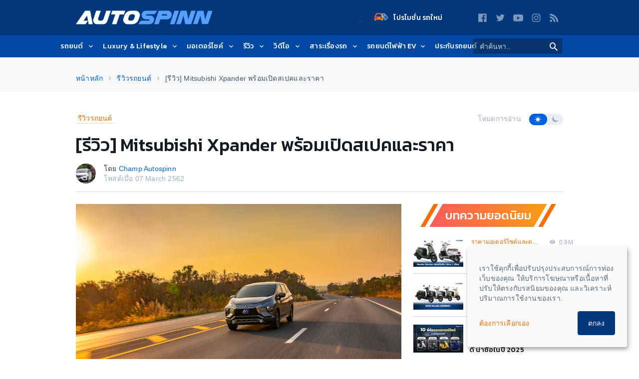

--- FILE ---
content_type: text/html; charset=UTF-8
request_url: https://www.autospinn.com/2019/03/mitsubishi-xpander-review-55434
body_size: 48286
content:
    <!doctype html>
    <html class="no-js" lang="th">
    <head>
            <!--- Google Analytics -->
    <script>
        (function (w, d, s, l, i) {
            w[l] = w[l] || [];
            w[l].push({
                'gtm.start': new Date().getTime(),
                event: 'gtm.js'
            });
            var f = d.getElementsByTagName(s)[0],
                j = d.createElement(s),
                dl = l != 'dataLayer' ? '&l=' + l : '';
            j.async = true;
            j.src = '//www.googletagmanager.com/gtm.js?id=' + i + dl;
            f.parentNode.insertBefore(j, f);
        })(window, document, 'script', 'dataLayer', 'GTM-PPP3HS');
    </script>
    <!-- End Google Analytics -->
    
            <meta charset="UTF-8"/>
        <meta http-equiv="x-ua-compatible" content="ie=edge">
        <meta name="csrf-param" content="_csrf"/>
<meta name="csrf-token" content="ZJE9t_tcqnizi8-yr1aM87riOpFmiQtGyFsspzfy008qo16FrGycO-G7qPTNHuuVyodwwyv7aH-MKk3kVK2YGw=="/>
        <title>[รีวิว] Mitsubishi Xpander พร้อมเปิดสเปคและราคา - รีวิวรถยนต์ | </title>
        <script type="application/ld+json">[{"@context":"http://schema.org","@type":"WebSite","url":"https://www.autospinn.com/","potentialAction":{"@type":"SearchAction","target":"https://www.autospinn.com/?s={search_term}","query-input":"required name=search_term"}},{
"@context": "http://schema.org",
"@type": "Organization",
"name": "AutoSpinn.com",
"legalName": "Autospinn.com",
    "url": "https://www.autospinn.com/",
"logo": {
"@context": "http://schema.org",
"@type": "ImageObject",
"contentUrl": "https://autospinn.icarcdn.com/images/icon/180.png",
"url": "https://www.autospinn.com/2019/03/mitsubishi-xpander-review-55434"
},
"sameAs": [
"https://www.facebook.com/autospinn.fans","https://twitter.com/autospinn","https://www.youtube.com/user/autospinnchannel","https://www.instagram.com/autospinn_ig/","/xmlfeed"]
},{"@context":"http://schema.org","@type":"NewsArticle","mainEntityOfPage":"https://www.autospinn.com/2019/03/mitsubishi-xpander-review-55434","headline":"[รีวิว] Mitsubishi Xpander พร้อมเปิดสเปคและราคา","datePublished":"2019-03-07T16:00:14+07:00","dateModified":"2020-01-28T03:15:15+07:00","description":"Mitsubishi Xpander รถครอบครัวราคาประหยัด ที่มาพร้อมความเอนกประสงค์ กับการรีวิวทดสอบ โดยเราจะนำเจ้าเอ็กซ์แพนเดอร์ไปเที่ยวต่างจังหวัด สูดอากาศหนาวกันที่ เขาค้อ จ.เพชรบูรณ์รีวิวทดสอบ Mitsubishi ...","articleSection":"Internet","author":{"@type":"Person","name":"Champ Autospinn "},"publisher":{"@context":"http://schema.org","@type":"Organization","name":"AutoSpinn.com","legalName":"Autospinn.com","logo":{"@context":"http://schema.org","@type":"ImageObject","contentUrl":"https://autospinn.icarcdn.com/images/icon/180.png","url":"https://www.autospinn.com/2019/03/mitsubishi-xpander-review-55434"},"sameAs":["https://www.facebook.com/autospinn.fans","https://twitter.com/autospinn","https://www.youtube.com/user/autospinnchannel","https://www.instagram.com/autospinn_ig/","/xmlfeed"]},"image":{"@type":"ImageObject","url":"https://img5.icarcdn.com/43455/main-m_mitsubishi-xpander-review-55434_43455_KqqnUc2OeJEvDuUZbBO0ZN.jpg"}}]</script><meta name="robots" content="index, follow"/>
<meta name="theme-color" content="#01377b"/>
<meta name="twitter:card" content="summary_large_image"/>
<meta property="og:type" content="website"/>
<meta name="application-name" content="Autospinn.com"/>
<meta name="language" content="Thailand"/>
<meta property="fb:pages" content="315670301797729"/>
<meta property="og:locale" content="th_TH"/>
<meta property="og:site_name" content="Autospinn.com"/>
<meta name="twitter:site" content="@autospinn"/>
<meta name="twitter:creator" content="@autospinn"/>
<meta name="twitter:description" content="Mitsubishi Xpander รถครอบครัวราคาประหยัด ที่มาพร้อมความเอนกประสงค์ กับการรีวิวทดสอบ โดยเราจะนำเจ้าเอ็กซ์แพนเดอร์ไปเที่ยวต่างจังหวัด สูดอากาศหนาวกันที่ เขาค้อ ..."/>
<meta property="og:description" content="Mitsubishi Xpander รถครอบครัวราคาประหยัด ที่มาพร้อมความเอนกประสงค์ กับการรีวิวทดสอบ โดยเราจะนำเจ้าเอ็กซ์แพนเดอร์ไปเที่ยวต่างจังหวัด สูดอากาศหนาวกันที่ เขาค้อ ..."/>
<meta name="description" content="Mitsubishi Xpander รถครอบครัวราคาประหยัด ที่มาพร้อมความเอนกประสงค์ กับการรีวิวทดสอบ โดยเราจะนำเจ้าเอ็กซ์แพนเดอร์ไปเที่ยวต่างจังหวัด สูดอากาศหนาวกันที่ เขาค้อ ..."/>
<meta name="msapplication-TileColor" content="#2D3A75"/>
<meta name="viewport" content="width=device-width, minimum-scale=1, initial-scale=1, user-scalable=no"/>
<meta name="twitter:title" content="Autospinn.com เว็บไซต์ข่าวสารรถยนต์ จักรยานยนต์ ที่ใหญ่ที่สุดในประเทศไทย"/>
<meta name="og:title" content="ข่าวรถยนต์ จักรยานยนต์ ข่าวรถ รีวิวรถ ราคารถใหม่ | Autospinn"/>
<meta property="og:image" content="https://img5.icarcdn.com/43455/main-l_mitsubishi-xpander-review-55434_43455_KqqnUc2OeJEvDuUZbBO0ZN.jpg"/>
<meta name="twitter:url" content="https://www.autospinn.com/2019/03/mitsubishi-xpander-review-55434"/>
<meta property="og:url" content="https://www.autospinn.com/2019/03/mitsubishi-xpander-review-55434"/>
<meta name="ga:details:id" content="55434"/>
<meta name="ga:details:author" content="Champ Autospinn "/>
<meta name="ga:details:make" content="Mitsubishi"/>
<meta name="ga:details:model" content=""/>
<meta name="twitter:image" content="https://img5.icarcdn.com/43455/main-l_mitsubishi-xpander-review-55434_43455_KqqnUc2OeJEvDuUZbBO0ZN.jpg"/>
<meta name="ga:details:category_tag" content="รีวิวรถยนต์"/>
<meta name="ga:cns:details:category_tag" content="รีวิวรถยนต์"/>
<meta name="twitter:title" content="[รีวิว] Mitsubishi Xpander พร้อมเปิดสเปคและราคา - รีวิวรถยนต์ | "/>
<meta property="og:title" content="[รีวิว] Mitsubishi Xpander พร้อมเปิดสเปคและราคา - รีวิวรถยนต์ | "/>
<meta name="ga:cns:details:author" content="Champ Autospinn "/>
<meta name="ga:details:tag1" content="mitsubishi"/>
<meta name="ga:details:tag2" content="Xpander"/>
<meta name="ga:details:tag3" content="มิตซูบิชิ"/>
<meta name="ga:details:tag4" content="เอ็กซ์แพนเดอร์"/>
<meta name="ga:details:tag5" content="รถยนต์ 7 ที่นั่ง"/>
<meta name="ga:details:tag6" content="มิตซูบิชิ เอ็กซ์แพนเดอร์"/>
<meta name="ga:details:tag7" content="Mitsubishi Xpander"/>
<meta name="keywords" content="รีวิวรถยนต์, mitsubishi, Xpander, มิตซูบิชิ, เอ็กซ์แพนเดอร์, รถยนต์ 7 ที่นั่ง, มิตซูบิชิ เอ็กซ์แพนเดอร์, Mitsubishi Xpander, Mitsubishi"/>
<link href="https://www.autospinn.com/2019/03/mitsubishi-xpander-review-55434" rel="canonical"/>
<link href="/2019/03/mitsubishi-xpander-review-55434" rel="alternate" hreflang="x-default"/>
<link href="https://autospinn.icarcdn.com/images/icon/180.png" rel="apple-touch-icon" sizes="180x180"/>
<link href="https://autospinn.icarcdn.com/images/icon/48.png" rel="icon" sizes="48x48"/>
<link href="https://autospinn.icarcdn.com/images/icon/32.png" rel="icon" sizes="32x32"/>
<link href="https://autospinn.icarcdn.com/images/icon/16.png" rel="icon" sizes="16x16"/>
<link href="/autospinn/manifest.json" rel="manifest"/>
<link href="https://autospinn.icarcdn.com/images/icon/safari.svg" rel="mask-icon" color="#2D3A75"/>
<link href="https://autospinn.icarcdn.com/images/icon/favicon.ico" rel="shortcut icon"/>
<link type="application/rss+xml" href="https://www.autospinn.com/feed.xml" title="RSS" rel="alternate"/>
<link href="https://autospinn.icarcdn.com/css/sites.a5d7d32f49463ab25f5f1.css" rel="stylesheet" defer="defer"/>
<script>
!function(){var t=document.createElement("script");t.src="https://www.icarasia.com/paths/paths.js",t.id="paths",t.async=!0,document.addEventListener("DOMContentLoaded",(function(n){document.body.appendChild(t)})),window.tmlPush=function(t){return void 0!==window.tml&&"function"==typeof window.tml.push&&"object"==typeof t&&window.tml.push(t)},window.gaPush=function(t){var n="object"==typeof t?Object.assign({},t):{};return n.t="ga",window.tmlPush(n),void 0!==window.dataLayer&&"function"==typeof window.dataLayer.push&&window.dataLayer.push(t)}}();

window.params={};

window.params.contactLanguage={};</script>            </head>

    <body
        class="theme  theme--light  theme--autospinn  theme--details header-sticky-top">
            <!-- Google Tag Manager -->
        <noscript>
            <iframe src="//www.googletagmanager.com/ns.html?id=GTM-PPP3HS" height="0"
                    width="0" style="display:none;visibility:hidden"></iframe>
        </noscript>
        <!-- End Google Tag Manager -->
        
    <div class="svg-sprites" style="height: 0; width: 0; position: absolute; visibility: hidden;">
    <svg xmlns="http://www.w3.org/2000/svg" width="0" height="0">
        <!-- global defs -->
        <defs>
            <linearGradient x1="-1.11022302e-14%" y1="50%" x2="97.7080676%" y2="50%" id="linearGradient-1">
                <stop stop-color="#FF5151" offset="0%"></stop>
                <stop stop-color="#FE9604" offset="100%"></stop>
            </linearGradient>
            <linearGradient x1="-1.11022302e-14%" y1="50%" x2="100%" y2="50%" id="linearGradient-2">
                <stop stop-color="#8ECEFF" offset="0%"></stop>
                <stop stop-color="#55A0FE" offset="100%"></stop>
            </linearGradient>
        </defs>
        <defs>
            <circle id="play-circle" cx="20" cy="20" r="20"></circle>
        </defs>
        <defs>
            <linearGradient id="icon_newcars-a" x1="100%" x2="6.722%" y1="92.798%" y2="22.275%">
                <stop offset="0%" stop-color="#FA9606"/>
                <stop offset="100%" stop-color="#F9544F"/>
            </linearGradient>
            <linearGradient id="icon_newcars-b" x1="61.379%" x2="35.425%" y1="141.558%" y2="-49.044%">
                <stop offset="0%" stop-color="#0B48A2"/>
                <stop offset="100%" stop-color="#FFF"/>
            </linearGradient>
        </defs>
        <!--  symbol sprites declaration -->
        <symbol id="svg-forum-icon" viewBox="0 0 25 18">
            <path
                d="M13.516106,13.9378571 L7.48817972,13.9378571 L4.27292627,17.2351843 C3.87513825,17.5646774 3.53725806,17.546106 3.53725806,16.7864747 L3.59417051,13.9378571 L1.46085253,13.9378571 C0.653894009,13.9378571 -0.000299539171,13.2836636 -0.000299539171,12.4773041 L-0.000299539171,5.8790553 C-0.000299539171,5.07209677 0.653894009,4.41790323 1.46085253,4.41790323 L13.516106,4.41790323 C14.3230645,4.41790323 14.976659,5.07209677 14.976659,5.8790553 L14.976659,12.4773041 C14.976659,13.2836636 14.3230645,13.9378571 13.516106,13.9378571"
                id="Fill-1" fill="url(#linearGradient-1)"/>
            <path
                d="M11.1958756,10.1187327 L17.2238018,10.1187327 L20.4390553,13.4160599 C20.8368433,13.745553 21.1747235,13.7269816 21.1747235,12.9673502 L21.1178111,10.1187327 L23.251129,10.1187327 C24.0580876,10.1187327 24.7122811,9.46453917 24.7122811,8.65817972 L24.7122811,2.05993088 C24.7122811,1.25297235 24.0580876,0.598778802 23.251129,0.598778802 L11.1958756,0.598778802 C10.3889171,0.598778802 9.73532258,1.25297235 9.73532258,2.05993088 L9.73532258,8.65817972 C9.73532258,9.46453917 10.3889171,10.1187327 11.1958756,10.1187327"
                id="Fill-4" fill="url(#linearGradient-2)"/>
            <path
                d="M13.516106,4.41808295 L9.7347235,4.41808295 L9.7347235,8.65776037 C9.7347235,9.46471889 10.3889171,10.1189124 11.1958756,10.1189124 L14.976659,10.1189124 L14.976659,5.87863594 C14.976659,5.0722765 14.3230645,4.41808295 13.516106,4.41808295"
                id="Fill-7" fill="#FFFFFF"/>
        </symbol>
        <symbol id="svg-icon-play" viewBox="0 0 40 40">
            <g id="Hi-Fidelity" stroke="none" stroke-width="1" fill="none" fill-rule="evenodd">
                <g id="Artboard-2" transform="translate(-19.000000, -16.000000)">
                    <g id="play-icon-copy-7" transform="translate(19.000000, 16.000000)">
                        <g id="Oval">
                            <use fill-opacity="0.6" fill="#151B22" fill-rule="evenodd" xlink:href="#play-circle"></use>
                            <circle stroke="#F7F8FA" stroke-width="2" cx="20" cy="20" r="19"></circle>
                        </g>
                        <polygon id="Triangle" fill="#F7F8FA"
                                 points="29.1428571 20.6153846 15.4285714 30.3296703 15.4285714 10.9010989"></polygon>
                    </g>
                </g>
            </g>
        </symbol>
        <symbol id="svg-concept-car" viewBox="0 0 60 25">
            <path d="M40.7,14.6c-7.3,0.3-18.2,0.7-19,0.5c-0.6-0.1-2.3-1.6-3.3-2.6l-0.7,0.7c0.4,0.4,2.7,2.6,3.7,2.9c0.2,0,0.8,0.1,1.6,0.1
                c4.3,0,15.4-0.4,18-0.5l0.4,0l0.1-0.4c0.9-3.7,5.1-5.1,5.2-5.1l-0.3-0.9C46.2,9.2,41.9,10.7,40.7,14.6z"/>
            <path d="M57.5,11.6C57.2,11.1,56,10.2,54,9c-1.8-1.1-7-3.7-15.2-4.2c-5.5-0.4-8.6,1-11.2,2.2c-0.7,0.3-1.3,0.6-1.9,0.8
                c-1.9,0.7-4,0.6-6.2,0.4c-1-0.1-2-0.1-3-0.1c-4.1,0-6.2,1-8.3,1.9c-0.5,0.2-1,0.4-1.6,0.7c-0.7,0.3-1.4,0.5-1.9,0.6
                c-0.8,0.2-1.5,0.9-1.7,1.7c-0.6,2.2-0.6,2.8-0.6,2.9c0,1.2,0.9,2.7,2.5,3.4C6,19.7,7.1,20,9.5,20c0,0,0,0,0,0
                c0.8,0.8,1.9,1.2,3.2,1.2c1.4,0,2.7-0.7,3.6-1.7c6.4-0.4,21.1-0.6,28.5-0.7c0.8,1.4,2.3,2.4,4.1,2.4c1.8,0,3.4-1.1,4.2-2.6l1.8-1.1
                c0.1-0.1,0.3-0.2,0.3-0.4l0.7-2.4l0.7-0.5c0.1-0.1,0.2-0.2,0.2-0.3l0.7-1.7C57.6,12,57.6,11.8,57.5,11.6z M12.7,19.8
                c-1.8,0-3.2-1.4-3.2-3.2c0-1.8,1.4-3.2,3.2-3.2s3.2,1.4,3.2,3.2C15.9,18.4,14.5,19.8,12.7,19.8z M48.9,19.8c-1.8,0-3.2-1.4-3.2-3.2
                c0-1.8,1.4-3.2,3.2-3.2s3.2,1.4,3.2,3.2C52.1,18.4,50.7,19.8,48.9,19.8z M55.5,13.2l-0.7,0.5c-0.1,0.1-0.2,0.2-0.3,0.4l-0.7,2.4
                l-0.2,0.1c0-2.6-2.1-4.7-4.7-4.7c-2.6,0-4.7,2.1-4.7,4.7c0,0.3,0,0.5,0.1,0.8c-7.2,0.1-20.4,0.3-27.1,0.7c0.2-0.5,0.3-0.9,0.3-1.5
                c0-2.6-2.1-4.7-4.7-4.7S8,14,8,16.6c0,0.7,0.2,1.3,0.4,1.9c-1.4-0.1-2.2-0.3-2.8-0.6C4.5,17.4,4,16.4,4,15.8c0-0.1,0-0.7,0.5-2.6
                c0.1-0.3,0.3-0.5,0.6-0.6c0.6-0.2,1.3-0.4,2-0.7c0.6-0.2,1.1-0.4,1.7-0.7c2-0.9,4-1.7,7.7-1.7c0.1,0,0.2,0,0.2,0
                c0.9,0,1.8,0.1,2.6,0.1c1.7,0.1,3.4,0.2,5.1-0.1l0,0c0.1,0,2.1,0.3,5.2,0.3c2.7,0,6.4-0.2,10.4-1.2l-0.2-1C34.4,9,29.7,9,27,8.8
                c0.4-0.2,0.8-0.4,1.3-0.5c2.5-1.1,5.3-2.4,10.5-2c7.8,0.5,12.8,3,14.5,4c1.6,1,2.4,1.5,2.7,1.8L55.5,13.2z"/>
        </symbol>
        <symbol id="svg-vans" viewBox="0 0 60 25">
            <path d="M40.7,39.6c-7.3,0.3-18.2,0.7-19,0.5c-0.6-0.1-2.3-1.6-3.3-2.6l-0.7,0.7c0.4,0.4,2.7,2.6,3.7,2.9c0.2,0,0.8,0.1,1.6,0.1
                c4.3,0,15.4-0.4,18-0.5l0.4,0l0.1-0.4c0.9-3.7,5.1-5.1,5.2-5.1l-0.3-0.9C46.2,34.1,41.9,35.6,40.7,39.6z"/>
            <path d="M57.5,36.6c-0.2-0.5-1.5-1.4-3.5-2.6c-1.8-1.1-7-3.7-15.2-4.2c-5.5-0.4-8.6,1-11.2,2.2c-0.7,0.3-1.3,0.6-1.9,0.8
                c-1.9,0.7-4,0.6-6.2,0.4c-1-0.1-2-0.1-3-0.1c-4.1,0-6.2,1-8.3,1.9c-0.5,0.2-1,0.4-1.6,0.7c-0.7,0.3-1.4,0.5-1.9,0.6
                c-0.8,0.2-1.5,0.9-1.7,1.7c-0.6,2.2-0.6,2.8-0.6,2.9c0,1.2,0.9,2.7,2.5,3.4C6,44.6,7.1,45,9.5,45c0,0,0,0,0,0
                c0.8,0.8,1.9,1.2,3.2,1.2c1.4,0,2.7-0.7,3.6-1.7c6.4-0.4,21.1-0.6,28.5-0.7c0.8,1.4,2.3,2.4,4.1,2.4c1.8,0,3.4-1.1,4.2-2.6l1.8-1.1
                c0.1-0.1,0.3-0.2,0.3-0.4l0.7-2.4l0.7-0.5c0.1-0.1,0.2-0.2,0.2-0.3l0.7-1.7C57.6,37,57.6,36.7,57.5,36.6z M12.7,44.7
                c-1.8,0-3.2-1.4-3.2-3.2c0-1.8,1.4-3.2,3.2-3.2s3.2,1.4,3.2,3.2C15.9,43.3,14.5,44.7,12.7,44.7z M48.9,44.7c-1.8,0-3.2-1.4-3.2-3.2
                c0-1.8,1.4-3.2,3.2-3.2s3.2,1.4,3.2,3.2C52.1,43.3,50.7,44.7,48.9,44.7z M55.5,38.1l-0.7,0.5c-0.1,0.1-0.2,0.2-0.3,0.4l-0.7,2.4
                l-0.2,0.1c0-2.6-2.1-4.7-4.7-4.7c-2.6,0-4.7,2.1-4.7,4.7c0,0.3,0,0.5,0.1,0.8c-7.2,0.1-20.4,0.3-27.1,0.7c0.2-0.5,0.3-0.9,0.3-1.5
                c0-2.6-2.1-4.7-4.7-4.7S8,38.9,8,41.5c0,0.7,0.2,1.3,0.4,1.9c-1.4-0.1-2.2-0.3-2.8-0.6C4.5,42.3,4,41.3,4,40.8c0-0.1,0-0.7,0.5-2.6
                c0.1-0.3,0.3-0.5,0.6-0.6c0.6-0.2,1.3-0.4,2-0.7c0.6-0.2,1.1-0.4,1.7-0.7c2-0.9,4-1.7,7.7-1.7c0.1,0,0.2,0,0.2,0
                c0.9,0,1.8,0.1,2.6,0.1c1.7,0.1,3.4,0.2,5.1-0.1l0,0c0.1,0,2.1,0.3,5.2,0.3c2.7,0,6.4-0.2,10.4-1.2l-0.2-1
                c-5.4,1.2-10.2,1.2-12.9,1c0.4-0.2,0.8-0.4,1.3-0.5c2.5-1.1,5.3-2.4,10.5-2c7.8,0.5,12.8,3,14.5,4c1.6,1,2.4,1.5,2.7,1.8L55.5,38.1
                z"/>
            <path d="M18.6,9.7c-0.3,0-0.5-0.2-0.5-0.5c0-0.3,0.2-0.5,0.5-0.5l33-1.7c0.3,0,0.5,0.2,0.5,0.5c0,0.3-0.2,0.5-0.5,0.5L18.6,9.7
                C18.6,9.7,18.6,9.7,18.6,9.7z"/>
            <path d="M57.5,16.3c0-0.2-0.1-0.3-0.1-0.4c-0.1-0.5-0.3-0.8-0.4-1c-0.2-0.3-0.3-0.5-0.3-0.9c-0.1-0.5,0-1.6,0.1-2.6
                    c0.1-1.3,0.1-2.2,0.1-2.6c-0.2-1-2.2-5.4-2.3-5.7c-0.2-0.5-0.8-1.5-2.4-1.7C50.8,1.2,28.7,1,26.7,1.2c-2,0.2-4.1,0.4-6,0.9
                    c-0.7,0.2-2.3,1.3-5,3c-1.7,1.1-3.7,2.4-4.3,2.6c-0.3,0.1-0.7,0.3-1.2,0.4c-2.8,1-5.2,1.9-6,2.8c-0.8,0.9-1.5,2.7-1.6,2.9
                    C2.3,15,2.3,16.3,2.4,17c0,0.6,0.1,0.9,0.3,1.4l0.1,0.5c0.4,1.4,2.3,1.7,3.8,1.9c0.7,1.9,2.6,3.2,4.7,3.2c2.1,0,4-1.3,4.7-3.2
                    c8.1-0.1,19.4-0.2,25.9-0.3c0.7,2,2.5,3.5,4.8,3.5c2.3,0,4.2-1.6,4.8-3.7c1.6,0,3.1-0.1,3.5-0.2c0.5-0.1,1.7-0.4,2.4-1.3
                    C57.8,18.1,57.6,17.1,57.5,16.3z M11.3,22.4c-2,0-3.5-1.6-3.5-3.5s1.6-3.5,3.5-3.5s3.5,1.6,3.5,3.5S13.2,22.4,11.3,22.4z
                     M46.6,22.4c-2,0-3.5-1.6-3.5-3.5s1.6-3.5,3.5-3.5s3.5,1.6,3.5,3.5S48.6,22.4,46.6,22.4z M56.1,17.9c-0.2,0.3-0.8,0.6-1.4,0.7
                    c-0.2,0-1.4,0.1-3,0.1c-0.1-2.7-2.3-4.9-5-4.9c-2.8,0-5,2.3-5,5c0,0,0,0,0,0.1c-8,0.1-18.1,0.2-25.3,0.3c0-0.1,0-0.2,0-0.3
                    c0-2.8-2.3-5-5-5s-5,2.3-5,5c0,0.1,0,0.2,0,0.3c-1.7-0.2-2-0.7-2-0.8l-0.2-0.5c-0.1-0.5-0.2-0.7-0.2-1c0-0.4-0.1-1.6,0.2-2.5
                    c0.2-0.5,0.8-1.8,1.3-2.4c0.6-0.6,3.8-1.8,5.3-2.4c0.5-0.2,0.9-0.3,1.2-0.5c0.7-0.3,2.2-1.2,4.6-2.8c1.7-1.1,3-2.2,4.6-2.8
                    c1.1-0.4,3.7-0.7,5.7-0.9c0.6-0.1,2.9-0.1,5.8-0.1c7.2,0,18.5,0.1,19.2,0.2c0.8,0.1,1,0.5,1.2,0.9c0.4,0.7,2.1,4.6,2.2,5.2
                    c0,0.3,0,1.4-0.1,2.3c-0.1,1.2-0.1,2.3-0.1,2.9c0.1,0.7,0.3,1.2,0.5,1.5c0.1,0.2,0.2,0.3,0.2,0.5c0,0.2,0.1,0.3,0.1,0.5
                    C56.1,16.9,56.2,17.7,56.1,17.9z"/>
        </symbol>
        <symbol id="svg-hybrid" viewBox="0 0 60 25">
            <path d="M56.1,13.4L55,11.9c-0.1-0.2-0.2-0.4-0.3-0.7c-0.2-0.7-0.3-1.4,0-2.1l0.4-1.4c0.1-0.2,0-0.4-0.1-0.6
                c-0.1-0.2-0.3-0.3-0.5-0.3c-0.7-0.1-2.2-0.5-3.9-1c-2.3-0.6-5.1-1.4-7.9-2c-4.9-1-9.2-1-14.9,0c-3.3,0.6-6.3,1.9-8.9,3
                c-1.6,0.7-3,1.3-4.1,1.6c-0.8,0.2-7.9,2.1-9.9,3.7c-1.6,1.3-1.3,3.8-1.2,4.8l0,0.2c0.1,0.5-0.1,1.1-0.1,1.1
                c-0.1,0.4,0.1,0.7,0.5,0.8c2.3,0.9,5.6,1.1,6.2,1.1c0.8,1.2,2.2,2,3.8,2c1.6,0,3-0.8,3.8-2l25.1,0c0.8,1.2,2.2,2,3.8,2
                c1.6,0,3-0.8,3.8-2l3.7-0.6c0.3,0,0.5-0.2,0.6-0.4c0.1-0.2,0.8-0.7,1.4-1.1c0.2-0.1,0.3-0.3,0.3-0.5l0.3-1.9
                C56.7,14.7,56.5,14,56.1,13.4z M27.9,5.2c5.5-0.9,9.7-0.9,14.4,0c1.1,0.2,2.1,0.5,3.1,0.7L47,8.4l-4.3-0.1c-0.8,0-16.4-0.1-23.7,0
                c0.1,0,0.2-0.1,0.3-0.1C21.9,7,24.8,5.7,27.9,5.2z M13.9,20.5c-1.7,0-3.1-1.4-3.1-3.1s1.4-3.1,3.1-3.1s3.1,1.4,3.1,3.1
                S15.6,20.5,13.9,20.5z M46.6,20.5c-1.7,0-3.1-1.4-3.1-3.1s1.4-3.1,3.1-3.1s3.1,1.4,3.1,3.1S48.3,20.5,46.6,20.5z M54.9,16.8
                c-0.5,0.3-1,0.8-1.4,1.2l-2.5,0.4c0.1-0.3,0.1-0.6,0.1-0.9c0-2.5-2-4.6-4.6-4.6s-4.6,2-4.6,4.6c0,0.4,0.1,0.7,0.1,1.1l-23.8,0
                c0.1-0.3,0.1-0.7,0.1-1c0-2.5-2-4.6-4.6-4.6s-4.6,2-4.6,4.6c0,0.3,0,0.7,0.1,1c-1-0.1-2.9-0.2-4.5-0.7c0-0.3,0-0.6,0-0.9l0-0.2
                c-0.1-0.7-0.3-2.6,0.6-3.4c1.2-0.9,5.6-2.4,9.3-3.4c0.5-0.1,1-0.3,1.5-0.5c3.9-0.2,19.8-0.1,26.2,0l5.2,0.1c0.2,0,0.4-0.1,0.4-0.3
                s0.1-0.4,0-0.5l-1.5-2.4c1.2,0.3,2.3,0.6,3.3,0.9c1.3,0.4,2.5,0.7,3.3,0.9l-0.2,0.6c-0.3,1-0.3,2.1,0.1,3.1c0.1,0.4,0.3,0.7,0.4,1
                c0,0,0,0.1,0.1,0.1l1.2,1.6c0.2,0.3,0.3,0.6,0.2,0.9L54.9,16.8z"/>
        </symbol>
        <symbol id="svg-wagon" viewBox="0 0 60 25">
            <path d="M57.1,14.5c0-0.1-0.1-0.3-0.2-0.4c-0.2-0.2-0.5-0.5-0.6-0.6c0.1-2.1-0.1-3.3-0.5-4c-0.5-0.8-3.5-3.9-3.8-4.3
                C51.8,5.1,51.6,5,51.5,5c-0.2,0-0.6-0.1-1.1-0.1l0,0c-3.6-0.7-17.1-2.6-18-2.7c-0.3,0-1.4-0.1-2.9,0.2c-0.9,0.2-2.5,1.6-3.3,2.4
                c-0.1,0-0.2,0-0.3,0c-2.7,0.4-8.7,3.7-9.8,4.3c-3.2,0.2-8.7,1.8-10.5,2.3l-0.4,0.1c-1.3,0.4-2.2,2.4-2.4,2.8c0,0.1-0.1,0.2-0.1,0.3
                l-0.1,1.2c0,0.2,0.1,0.4,0.2,0.6l0.5,0.5l0,0.6L3,18.3c-0.1,0.4,0.1,0.7,0.4,0.9c1.6,0.7,4.1,0.9,6.1,1c0.8,1.4,2.3,2.3,4,2.3
                c1.7,0,3.2-0.9,4-2.3H41c0.8,1.4,2.3,2.3,4,2.3c1.8,0,3.4-1.1,4.2-2.6c2.4-0.2,4.8-0.4,5.4-0.5c1.3-0.2,1.9-0.9,2.4-1.4l0.1-0.1
                C57.6,17.2,57.4,15.6,57.1,14.5z M34.7,3.5c2,0.3,5,0.7,7.9,1.2c-2.7-0.1-5.6-0.1-8.2-0.1L34.7,3.5z M29.7,3.3
                c1.1-0.3,2-0.3,2.6-0.2c0.2,0,0.7,0.1,1.5,0.2l-0.3,1.2c-2,0-3.8,0-5.1,0.1c-0.2,0-0.4,0-0.5,0C28.5,4,29.2,3.4,29.7,3.3z
                 M13.5,20.9c-1.8,0-3.2-1.4-3.2-3.2s1.4-3.2,3.2-3.2c1.8,0,3.2,1.4,3.2,3.2S15.3,20.9,13.5,20.9z M45,20.9c-1.8,0-3.2-1.4-3.2-3.2
                s1.4-3.2,3.2-3.2c1.8,0,3.2,1.4,3.2,3.2S46.8,20.9,45,20.9z M55.9,16.9L55.9,16.9c-0.5,0.5-0.8,0.9-1.5,1c-0.5,0.1-2.6,0.2-4.8,0.4
                c0-0.2,0.1-0.4,0.1-0.5c0-2.6-2.1-4.7-4.7-4.7c-2.6,0-4.7,2.1-4.7,4.7c0,0.3,0,0.6,0.1,0.9l-22.3,0c0.1-0.3,0.1-0.6,0.1-0.9
                c0-2.6-2.1-4.7-4.7-4.7c-2.6,0-4.7,2.1-4.7,4.7c0,0.3,0,0.6,0.1,0.9c-1.5-0.1-3.1-0.3-4.3-0.6l0.1-0.3c0,0,0-0.1,0-0.1l0.1-1
                c0-0.2-0.1-0.4-0.2-0.6l-0.5-0.5l0-0.7c0.4-0.8,1-1.7,1.4-1.8L6,12.8c4.8-1.4,8.3-2.2,10.3-2.3c0.1,0,0.2,0,0.3-0.1
                c0.1,0,6.8-3.8,9.5-4.2c0.3,0,0.9-0.1,2.2-0.1c6-0.2,19.9,0.1,22.7,0.3c1.2,1.3,3.1,3.3,3.4,3.9c0.1,0.1,0.3,0.7,0.3,3.2l0,0.2
                c0,0.2,0,0.5,1,1.4C55.9,15.8,56,16.7,55.9,16.9z"/>
            <polygon points="40,9.7 20.8,10.1 20.8,11.1 40.1,10.7 49.9,8.7 49.7,7.7"/>
        </symbol>
        <symbol id="svg-sports" viewBox="0 0 60 25">
            <path d="M56.7,13.2L56,12.3l0.2-2.2c0.1-0.7-0.4-1.4-1.1-1.5c-1.3-0.3-4-1.2-6.3-1.9c-2.2-0.7-4-1.3-4.9-1.5
                c-2.2-0.5-5.5-1.1-8.5-1.2c-2.6-0.1-4.2,0.2-5.5,0.4c-0.3,0.1-0.6,0.1-0.9,0.2c-1.5,0.2-6,2.6-7.2,3.3c-1.2,0-7.1,0.1-9.7,0.4
                c-2.7,0.3-8.6,3-9.1,3.9c-0.1,0.2-0.4,0.7,0.5,3.6l-0.2,0.7c-0.1,0.3,0,0.6,0.2,0.8c0.1,0.1,0.8,0.8,1.6,1.1
                c0.4,0.2,2.1,0.5,4.1,0.7c1,1.3,2.5,2.1,4.2,2.1c1.7,0,3.2-0.8,4.2-2.1c3.2-0.2,8.8-0.5,13-0.5c3.1-0.1,8.1,0,11.4,0.1
                c0.9,1.5,2.6,2.5,4.5,2.5c2.3,0,4.2-1.4,5-3.5l3.8-0.7c0.5-0.1,1-0.5,1.1-1l0.4-1.2C57.1,14.3,57,13.7,56.7,13.2z M13.5,19.6
                c-2.1,0-3.9-1.7-3.9-3.9s1.7-3.9,3.9-3.9s3.9,1.7,3.9,3.9S15.6,19.6,13.5,19.6z M46.7,19.6c-2.1,0-3.9-1.7-3.9-3.9s1.7-3.9,3.9-3.9
                s3.9,1.7,3.9,3.9S48.8,19.6,46.7,19.6z M55.5,14.4l-0.3,1.1L52,16.1c0-0.1,0-0.2,0-0.3c0-3-2.4-5.4-5.4-5.4s-5.4,2.4-5.4,5.4
                c0,0.5,0.1,0.9,0.2,1.3c-3.3-0.1-7.9-0.1-10.8-0.1c-3.5,0.1-8.7,0.2-12.2,0.5c0.2-0.5,0.3-1.1,0.3-1.7c0-3-2.4-5.4-5.4-5.4
                s-5.4,2.4-5.4,5.4c0,0.6,0.1,1.1,0.3,1.6C7.1,17.2,6,17.1,5.8,17c-0.3-0.1-0.6-0.3-0.8-0.5L5.1,16c0.1-0.2,0.1-0.3,0-0.5
                c-0.3-1-0.6-2.2-0.7-2.7c0.9-0.6,5.4-2.8,7.9-3.1c2.5-0.3,8.4-0.4,9.6-0.4c0.1,0,0.1,0,0.2,0c2.6,0.3,5.3,0.4,7.8,0.4
                c5.7,0,10.2-0.5,10.3-0.5c0.3,0,0.5-0.3,0.4-0.6c0-0.3-0.3-0.5-0.6-0.4c-0.1,0-8.2,1-16.2,0.3c2.4-1.2,4.7-2.4,5.5-2.5
                c0.3,0,0.6-0.1,1-0.2c1.3-0.2,2.8-0.5,5.2-0.4c2.9,0.2,6.1,0.7,8.2,1.2c0.8,0.2,2.7,0.8,4.7,1.5c2.4,0.8,4.9,1.6,6.3,1.9l-0.2,2.1
                c0,0.3,0.1,0.7,0.2,1l0.7,0.9C55.5,14.1,55.5,14.3,55.5,14.4z"/>
        </symbol>
        <symbol id="svg-luxury-car" viewBox="0 0 60 25">
            <path d="M56.1,12.9c-0.1-0.1-0.2-0.2-0.3-0.3c0-3-0.1-3.2-0.3-3.4c-0.2-0.4-0.4-0.4-3.6-1c-0.9-0.1-1.8-0.3-2-0.4
            c-0.5-0.1-4.2-1.6-6.8-2.6l0-0.7c0-0.2-0.1-0.4-0.2-0.6c-0.2-0.2-0.4-0.2-0.6-0.2c0,0-3.1,0.5-3.6,0.6c-0.5,0.1-2.9,0.1-5.8,0.1
            c-2.2-0.1-4.5,0.2-6.9,0.9c-1.3,0.4-6.2,3.2-7.2,3.8c-1.2,0.1-8.6,0.8-10.3,1.1c-2.1,0.3-4.2,1.7-4.4,1.9c-0.6,0.4-0.5,1.1-0.4,1.4
            c0.1,0.2,0.1,0.3,0,0.4c-0.8,1.3-0.7,2.4-0.6,2.8c0,0.3,0,1.1,0.2,1.7c0.1,0.3,0.4,1.1,4,1.1c0.2,0,0.4,0,0.6,0h0.2
            c0.8,1.1,2.1,1.8,3.6,1.8s2.8-0.7,3.6-1.8h27c0.8,1.1,2.1,1.8,3.6,1.8c1.7,0,3.1-1,3.9-2.3l6-0.8c0.3,0,0.6-0.3,0.6-0.6
            c0.1-0.4,0.5-2.3,0.5-3C57,14,56.5,13.4,56.1,12.9z M11.7,19.8c-1.6,0-2.9-1.3-2.9-2.9c0-1.6,1.3-2.9,2.9-2.9s2.9,1.3,2.9,2.9
            C14.6,18.5,13.3,19.8,11.7,19.8z M45.9,19.8c-1.6,0-2.9-1.3-2.9-2.9c0-1.6,1.3-2.9,2.9-2.9c1.6,0,2.9,1.3,2.9,2.9
            C48.8,18.5,47.5,19.8,45.9,19.8z M55.1,16.7l-4.8,0.7c0-0.2,0-0.3,0-0.5c0-2.4-2-4.4-4.4-4.4c-2.4,0-4.4,2-4.4,4.4
            c0,0.4,0.1,0.7,0.2,1.1H16c0.1-0.3,0.2-0.7,0.2-1.1c0-2.4-2-4.4-4.4-4.4s-4.4,2-4.4,4.4c0,0.4,0.1,0.7,0.2,1.1
            c-1.2,0-2.4-0.1-2.8-0.3c-0.1-0.4-0.1-0.9-0.1-1.1c0-0.1,0-0.2,0-0.3c0,0-0.2-0.7,0.4-1.6c0.4-0.6,0.3-1.1,0.2-1.5
            c0.8-0.5,2.3-1.3,3.6-1.5c1.7-0.3,10.3-1.1,10.4-1.1c0.1,0,0.2,0,0.3-0.1c2.2-1.3,6.1-3.5,7-3.7c2.2-0.6,4.4-0.9,6.4-0.9
            c2.9,0.1,5.3,0,6-0.1c0.4,0,1.8-0.3,2.8-0.4l0,0.3c0,0.3,0.2,0.6,0.5,0.7c0.7,0.3,6.7,2.7,7.5,2.9c0.4,0.1,1.2,0.2,2.2,0.4
            c0.8,0.1,2,0.3,2.6,0.5c0,0.5,0.1,1.3,0.1,2.5c0,0.4,0.2,0.7,0.6,1.1c0.2,0.2,0.5,0.7,0.5,0.8C55.5,14.9,55.3,15.8,55.1,16.7z"/>
            <path d="M37.6,9.1L22.3,9.8c-0.3,0-0.5,0.2-0.5,0.5s0.3,0.5,0.5,0.5l14.2-0.6l-4.3,5.5c-0.2,0.2-0.1,0.5,0.1,0.7
            c0.1,0.1,0.2,0.1,0.3,0.1c0.1,0,0.3-0.1,0.4-0.2l5-6.3c0.1-0.2,0.1-0.4,0.1-0.5C38,9.2,37.8,9.1,37.6,9.1z"/>
        </symbol>
        <symbol id="svg-sedan" viewBox="0 0 60 25">
            <path d="M57.4,13.2c-0.4-0.4-0.7-1-0.7-1.2c0-0.7-0.1-3.4-0.1-3.5l0-0.7l-0.7,0c0,0-3.1-0.1-4.6-0.4c-0.9-0.2-3.1-1.1-4.7-1.7
            c-1.3-0.5-2.1-0.8-2.4-0.9c-0.8-0.2-5.6-1.2-7.9-1.4c-2.1-0.1-6.4,0.1-9.2,0.8c-1.6,0.4-4.4,1.8-6.6,2.9c-1.3,0.6-2.7,1.3-3.1,1.4
            c-0.6,0.2-3,0.5-5.3,0.8C9.8,9.7,7.6,10,6.5,10.2c-2.6,0.5-3.2,2.2-3.6,3.3c-0.3,0.9-0.1,2.1,0,2.7c-0.4,0.6-1,2-0.2,2.9
            c0.2,0.2,0.4,0.4,3.5,0.4c1,0,2.4,0,4.1-0.1c0.9,1.3,2.3,2.1,3.9,2.1c1.7,0,3.2-0.9,4-2.2l23-0.1c0.8,1.4,2.3,2.3,4.1,2.3
            c2,0,3.7-1.2,4.4-3l7.5-1.1l0.4-4L57.4,13.2z M14.3,20.1c-1.8,0-3.2-1.5-3.2-3.2c0-1.8,1.5-3.2,3.2-3.2c1.8,0,3.2,1.5,3.2,3.2
            C17.5,18.6,16.1,20.1,14.3,20.1z M45.3,20.1c-1.8,0-3.2-1.5-3.2-3.2c0-1.8,1.5-3.2,3.2-3.2c1.8,0,3.2,1.5,3.2,3.2
            C48.6,18.6,47.1,20.1,45.3,20.1z M55.8,16.2L50,17c0-0.1,0-0.1,0-0.2c0-2.6-2.1-4.7-4.7-4.7c-2.6,0-4.7,2.1-4.7,4.7
            c0,0.3,0,0.6,0.1,0.9l-21.8,0.1c0.1-0.3,0.1-0.7,0.1-1c0-2.6-2.1-4.7-4.7-4.7c-2.6,0-4.7,2.1-4.7,4.7c0,0.4,0.1,0.8,0.2,1.1
            C7,18,4.7,18,3.9,18c0-0.3,0.2-0.8,0.5-1.3l0.2-0.3l-0.1-0.3c-0.1-0.3-0.3-1.5-0.1-2.1C4.7,13,5,12.1,6.8,11.7
            c1-0.2,3.2-0.5,5.4-0.8c1.9-0.3,3.6-0.5,4.6-0.7c1,0,8.1-0.1,12-0.1c3.2,0,12.4-0.2,13.9-0.8l-0.4-0.9C41.3,8.8,33.5,9,28.8,9
            c-2.6,0-6.5,0.1-9.1,0.1C20,8.9,20.5,8.7,21,8.5c2.2-1.1,4.9-2.4,6.4-2.8C29.8,5,34,4.8,36.1,4.9c2.2,0.1,6.8,1.1,7.6,1.3
            C44,6.3,45,6.7,45.9,7.1c1.8,0.7,3.9,1.6,5,1.8c1.2,0.2,3.2,0.4,4.2,0.4c0,0.9,0.1,2.3,0.1,2.7c0,0.7,0.5,1.5,0.9,1.9L55.8,16.2z"/>
        </symbol>
        <symbol id="svg-mpv" viewBox="0 0 60 25">
            <path d="M55.5,12.6c0.1-0.6,0.3-2,0.3-2.5c0-0.2,0-0.7-2.1-5l0.5-0.6c0.4-0.2,0.6-0.5,0.6-0.9c0-0.7-0.8-0.9-1.1-1
            c-1.3-0.3-23.8-0.6-25-0.5c-0.9,0.1-5.2,0.5-6.1,1c-0.1,0.1-0.6,0.3-1.3,0.7c-2.2,1.2-8.9,4.7-9.7,4.9c-0.8,0.2-5.1,1.5-5.9,2.2
            c-0.2,0.2-0.8,0.7-1.1,3.1c0,0.2-0.1,0.3-0.2,0.5C4.3,14.7,4.1,15,4,15.4c-0.2,0.8,0,2.5,0.1,3.2c-0.2,0.5-0.4,1.2,0.1,1.7
            c0.2,0.2,0.4,0.4,5.6,0.4c0.8,1.1,2.1,1.8,3.5,1.8c1.5,0,2.8-0.7,3.6-1.8c4-0.1,11.7-0.2,12.9-0.2c0.9,0,4.9,0.2,8.2,0.4
            c1.2,0.1,2.2,0.1,3,0.2c0.8,1.2,2.2,1.9,3.7,1.9c1.6,0,3.1-0.9,3.9-2.2l7.4-0.6l0-0.7c0-1.8,0.1-4.4,0.1-4.7
            C56.2,14.4,56,13.6,55.5,12.6z M13.4,21c-1.7,0-3-1.3-3-3s1.3-3,3-3s3,1.3,3,3S15,21,13.4,21z M44.7,21.5c-1.7,0-3-1.3-3-3
            s1.3-3,3-3c1.7,0,3,1.3,3,3S46.4,21.5,44.7,21.5z M54.5,18.8l-5.3,0.4c0-0.2,0.1-0.5,0.1-0.7c0-2.5-2-4.5-4.5-4.5
            c-2.5,0-4.5,2-4.5,4.5c0,0.4,0,0.7,0.1,1c-0.7,0-1.5-0.1-2.2-0.1c-3.6-0.2-7.4-0.4-8.3-0.4c-1.1,0-8,0.2-12.1,0.2
            c0.1-0.4,0.2-0.8,0.2-1.2c0-2.5-2-4.5-4.5-4.5s-4.5,2-4.5,4.5c0,0.4,0.1,0.8,0.2,1.2c-1.5,0-2.9,0-3.6-0.1c0,0,0-0.1,0-0.1l0.1-0.2
            l0-0.2c-0.2-1.1-0.3-2.5-0.2-2.8c0.1-0.3,0.2-0.4,0.3-0.6c0.1-0.3,0.3-0.6,0.4-1.1c0.2-1.4,0.4-2,0.6-2.1c0.5-0.4,4-1.6,5.3-1.9
            c0.1,0,0.3-0.1,0.6-0.2L43.9,10h0c0.1,0,0.2,0,0.3-0.1l5.4-3.4c0.2-0.1,0.3-0.5,0.2-0.7c-0.1-0.2-0.5-0.3-0.7-0.2L43.8,9L14.6,8.9
            c1.8-0.9,4.3-2.2,7.3-3.8c0.7-0.4,1.2-0.6,1.3-0.7c0.5-0.2,3.9-0.7,5.6-0.8C30,3.5,48.8,3.7,52.7,3.9l-0.8,0.8l0.2,0.5
            c1,2,2.1,4.5,2.1,4.9c0,0.4-0.2,1.7-0.3,2.5l0,0.2l0.1,0.2c0.3,0.7,0.5,1.4,0.6,1.6C54.6,14.9,54.5,17.3,54.5,18.8z"/>
        </symbol>
        <symbol id="svg-coupe" viewBox="0 0 60 25">
            <path d="M57.1,11.9c-0.1-0.2-0.4-0.6-0.5-0.8l-0.5-1.1c0,0,0-0.1,0-0.1l0.6-1.5c0.1-0.2,0-0.5-0.1-0.7c-0.1-0.2-0.4-0.3-0.6-0.3
            c0,0-1.8,0.1-3.2,0c-0.5,0-1.4-0.3-2.6-0.7c-1.8-0.6-4.4-1.3-7.3-1.8c-5-0.8-8.8-0.9-12.5-0.4c-2.4,0.4-5.8,1.9-8.1,2.9
            c-0.9,0.4-1.9,0.8-2.1,0.9c-0.8,0.1-1.7,0.1-1.8,0.1C8.6,8.7,3.9,11.5,3.2,12.3c-0.8,0.8-0.5,1.8-0.3,2.4c0,0.1,0,0.2,0.1,0.2
            l-0.1,1.6c-0.1,1.3,0.9,2.5,2.3,2.6c1.2,0.1,2.8,0.2,4.2,0.3c0.9,0.9,2.1,1.5,3.5,1.5c1.3,0,2.5-0.5,3.3-1.4l26.7,0.1
            c0.9,0.8,2.1,1.3,3.3,1.3c1.7,0,3.1-0.8,4.1-2.1l0.8,0.3c0.2,0.1,0.3,0.1,0.5,0l3.7-1.1c0.2,0,0.3-0.2,0.4-0.3
            C57.9,14.4,57.4,12.4,57.1,11.9z M12.8,19.5c-1.8,0-3.4-1.5-3.4-3.4s1.5-3.4,3.4-3.4s3.4,1.5,3.4,3.4S14.7,19.5,12.8,19.5z
             M46.2,19.5c-2,0-3.6-1.6-3.6-3.6s1.6-3.6,3.6-3.6s3.6,1.6,3.6,3.6S48.1,19.5,46.2,19.5z M54.5,16.8l-3.2,1l-0.4-0.1
            c0.2-0.5,0.3-1.1,0.3-1.7c0-2.8-2.3-5.1-5.1-5.1s-5.1,2.3-5.1,5.1c0,0.8,0.2,1.6,0.6,2.3l-24.4-0.1c0.3-0.6,0.4-1.3,0.4-2
            c0-2.7-2.2-4.9-4.9-4.9S8,13.5,8,16.1c0,0.6,0.1,1.2,0.4,1.8c-1.1-0.1-2.2-0.1-3-0.2c-0.6-0.1-1-0.5-0.9-1.1l0.1-1.8
            c0-0.1,0-0.1,0-0.2c0-0.1-0.1-0.3-0.1-0.4c-0.2-0.6-0.2-0.8,0-0.9c0.5-0.5,4.9-3.1,14.1-3.7c0,0,1,0,1.8-0.1
            c0.8,0.1,8.7,0.7,13.3-0.2c2.9-0.6,6.1-0.3,7.7-0.1l-5.2,6.6c-0.2,0.2-0.1,0.5,0.1,0.7c0.1,0.1,0.2,0.1,0.3,0.1
            c0.1,0,0.3-0.1,0.4-0.2l5.8-7.2c0.1-0.1,0.1-0.3,0.1-0.5s-0.2-0.3-0.4-0.3c-0.2,0-4.8-0.8-8.9,0c-3.1,0.6-8,0.5-10.8,0.3
            c0.1-0.1,0.2-0.1,0.4-0.2c2.2-1,5.5-2.4,7.7-2.7c3.5-0.5,7.2-0.4,12,0.4c2.9,0.5,5.3,1.2,7.1,1.8c1.3,0.4,2.3,0.7,3,0.8
            c0.7,0.1,1.6,0.1,2.2,0l-0.2,0.5c-0.1,0.4-0.1,0.8,0,1.2l0.5,1.2c0,0.1,0.1,0.1,0.1,0.2c0.2,0.3,0.4,0.6,0.4,0.6
            C55.8,12.7,56.3,14,54.5,16.8z"/>
        </symbol>
        <symbol id="svg-supercar" viewBox="0 0 60 25">
            <path d="M57.2,14.2c-0.2-0.3-0.5-0.4-0.8-0.5c0-0.3-0.1-0.7-0.1-1c0-0.1,0.1-0.3,0.4-0.8c0.2-0.5,0.2-1,0-1.4
            c-0.2-0.4-0.6-0.8-1.1-0.8c-3.3-0.6-14.2-2.4-17.5-2.6C34,6.9,27.5,6.7,27.5,6.7l-0.1,0l-0.1,0c-2,0.2-9.4,3.4-10.6,4
            c-5.8,0.8-8.4,2.1-10.2,2.9c-0.2,0.1-0.5,0.2-0.7,0.3c-0.9,0.4-2.2,1-4.4,2.5l-0.5,0.4l1.9,3.7l0.1,0.1C3.4,21.1,4.1,21,4.7,21
            c0.1,0,0.2,0,0.3,0c1.1,0,2.6,0,4.2,0.1c0.5,0,1,0,1.5,0c0.7,1.2,2,1.9,3.5,1.9c1.4,0,2.7-0.7,3.5-1.9c5.5-0.1,21.7-0.3,24.8-0.4
            c0.3,0,0.6,0,1,0c0.8,1,2,1.6,3.4,1.6c1.7,0,3.2-1,3.9-2.4c1.8-0.2,3.3-0.5,4.1-0.6c0.4-0.1,0.7-0.2,1-0.5l0.8-0.7
            c0.3-0.3,0.5-0.7,0.6-1.1l0.3-1.6C57.5,15,57.4,14.6,57.2,14.2z M27.5,8.2c0.7,0,6.7,0.2,10.4,0.4C39.2,8.7,42,9,45,9.5l-5.9,0.2
            l-16.3,2.9l-4.1-1.1C21.5,10.2,26.1,8.3,27.5,8.2z M14.2,21.5c-1.5,0-2.7-1.2-2.7-2.7c0-1.5,1.2-2.7,2.7-2.7s2.7,1.2,2.7,2.7
            C16.9,20.3,15.7,21.5,14.2,21.5z M46.8,20.9c-1.6,0-2.9-1.3-2.9-2.9c0-1.6,1.3-2.9,2.9-2.9s2.9,1.3,2.9,2.9
            C49.7,19.6,48.4,20.9,46.8,20.9z M55.7,16.7c0,0.1-0.1,0.2-0.1,0.3l-0.8,0.7c-0.1,0.1-0.1,0.1-0.2,0.1c-0.5,0.1-1.8,0.3-3.4,0.5
            c0-0.1,0-0.2,0-0.4c0-2.4-2-4.4-4.4-4.4s-4.4,2-4.4,4.4c0,0.5,0.1,0.9,0.2,1.3c-0.1,0-0.2,0-0.2,0c-2.9,0.1-18.1,0.3-24.1,0.4
            c0-0.3,0.1-0.5,0.1-0.8c0-2.3-1.9-4.2-4.2-4.2c-2.3,0-4.2,1.9-4.2,4.2c0,0.2,0,0.5,0.1,0.7c-0.3,0-0.6,0-0.9,0
            c-1.6,0-3.1-0.1-4.2-0.1c0,0,0,0-0.1,0c-0.1,0-0.2,0-0.3,0c-0.2,0-0.5,0-0.7,0l-1.1-2.2c1.7-1.2,2.8-1.7,3.7-2.1
            c0.2-0.1,0.4-0.2,0.7-0.3c1.7-0.8,4.3-2,9.9-2.8l0.2-0.1l5.5,1.5c0,0,0.1,0,0.1,0c0,0,0.1,0,0.1,0l16.3-2.9l11.1-0.3
            c2.1,0.3,3.9,0.6,4.9,0.8l0,0.1c-0.5,1-0.6,1.4-0.5,1.7c0,0.2,0.1,0.7,0.1,1.1c0,0.6,0.5,1.1,1.1,1.2L55.7,16.7z"/>
            <path d="M42.5,12.2l-3.7,4l-18.1,1.1c-0.3,0-0.5,0.3-0.5,0.5c0,0.3,0.2,0.5,0.5,0.5c0,0,0,0,0,0L39,17.2c0.1,0,0.3-0.1,0.3-0.2
            l3.8-4.2c0.2-0.2,0.2-0.5,0-0.7C43,11.9,42.7,12,42.5,12.2z"/>
        </symbol>
        <symbol id="svg-pickup" viewBox="0 0 60 25">
            <path d="M56.5,13.1c0-0.4-0.3-0.7-0.8-0.7h-0.8l0-3c0-0.7-0.6-1.3-1.4-1.3L40.3,8c-0.1-0.6-0.1-1.3-0.2-1.9c-0.1-1-0.1-1.6-0.2-1.8
            c-0.2-0.9-1-1.1-1.5-1.2c-0.7-0.2-7.7-0.3-9-0.2c-1.6,0-3.4,0.4-5.3,0.7c-1.7,0.3-5.8,2.9-6.9,3.6c-0.9,0-9.7,0.8-10.8,1.4
            c-0.9,0.5-3.1,3.1-2.9,6.1c0.2,2.6,2.4,3.3,3.5,3.3c0,0,0,0,0,0l0.6,0.1c0.3,2.2,2.1,3.9,4.4,3.9c1.9,0,3.6-1.3,4.2-3l23.9,0.2
            c0.7,1.6,2.2,2.8,4.1,2.8c2,0,3.6-1.3,4.2-3.1c0.5,0,0.5,0,0.6,0c1.1-0.2,2.6-0.3,4-0.3c1,0,1.8-0.1,2.3-0.2
            c0.6-0.1,1.1-0.6,1.1-1.2C56.5,16.3,56.5,13.2,56.5,13.1z M12,20.6c-1.6,0-2.9-1.3-2.9-2.9c0-1.6,1.3-2.9,2.9-2.9
            c1.6,0,2.9,1.3,2.9,2.9C15,19.3,13.6,20.6,12,20.6z M44.2,20.6c-1.6,0-2.9-1.3-2.9-2.9c0-1.6,1.3-2.9,2.9-2.9c1.6,0,2.9,1.3,2.9,2.9
            C47.1,19.3,45.8,20.6,44.2,20.6z M54.9,17.1c-0.5,0.1-1.2,0.1-2,0.1c-1.4,0.1-2.9,0.1-4.1,0.3c0,0-0.1,0-0.2,0
            c-0.1-2.4-2-4.3-4.4-4.3c-2.5,0-4.4,2-4.4,4.4c0,0.1,0,0.1,0,0.2l-23.3-0.2c0-2.4-2-4.4-4.4-4.4c-2.1,0-3.9,1.5-4.3,3.5l-0.5-0.1
            c-0.2,0-2-0.1-2.1-1.9c-0.1-2.3,1.6-4.4,2.2-4.7C8,9.6,15.1,8.9,17.3,8.8c0.2,0,0.4-0.1,0.6-0.2L21,9.8c0.1,0,0.1,0,0.2,0h15.5
            c0.3,0,0.5-0.2,0.5-0.5v-3c0-0.3-0.2-0.5-0.5-0.5S36.2,6,36.2,6.3v2.5H21.3L19,7.9c2.2-1.4,4.5-2.6,5.5-2.8c1.8-0.3,3.6-0.7,5.1-0.7
            c0.2,0,0.6,0,1,0c2.4,0,7.2,0.1,7.7,0.2c0.2,0.1,0.3,0.1,0.4,0.1c0,0.2,0.1,0.9,0.2,1.6c0.1,0.6,0.1,1.3,0.2,2
            c0.1,0.7,0.6,1.2,1.3,1.2l13.2,0l0,3.6c0,0.4,0.3,0.7,0.8,0.7H55C55,14.8,55,16.3,54.9,17.1z"/>
        </symbol>
        <symbol id="svg-crossover" viewBox="0 0 60 25">
            <path d="M57.1,12.7c0-0.2-0.1-0.4-0.2-0.5l-0.7-0.8c0.1-0.2,0.2-0.6,0.3-0.9C56.7,9.9,57,9,56.3,7.8c-0.5-0.9-2.9-2.4-4.2-3.1l0.3-1
            c0.1-0.2,0-0.4-0.1-0.6s-0.3-0.3-0.5-0.3C42.7,1,29.9,2.1,27.5,2.5c-1.8,0.3-4.7,1.8-7.2,3.1c-1.2,0.6-2.3,1.2-3.1,1.5
            c-1.2,0.5-4.8,0.9-7.5,1.1C7.6,8.6,6.5,8.7,6,8.9c-1.1,0.4-2.4,1.5-2.5,1.7c-0.2,0.1-0.3,0.4-0.3,0.6c0,0,0.1,1.9,0.1,2.5
            c0,0.2-0.2,0.3-0.2,0.3c-0.3,0.2-0.4,0.4-0.4,0.8l0.5,3.4c0,0.2,0.1,0.3,0.2,0.4c1,1.1,3.1,1.4,4.9,1.4c0.1,0,0.1,0,0.2,0
            c0.8,1.9,2.7,3.3,4.9,3.3c2.3,0,4.3-1.5,5-3.6l24.2,0c0.7,2.1,2.7,3.6,5,3.6c2.4,0,4.4-1.6,5.1-3.8l2.4-0.7c0.1,0,0.2-0.1,0.3-0.2
            l1.6-1.4c0.2-0.1,0.3-0.4,0.2-0.6L57.1,12.7z M13.4,21.7c-2.1,0-3.8-1.7-3.8-3.8c0-2.1,1.7-3.8,3.8-3.8c2.1,0,3.8,1.7,3.8,3.8
            C17.2,20,15.5,21.7,13.4,21.7z M47.6,21.7c-2.1,0-3.8-1.7-3.8-3.8c0-2.1,1.7-3.8,3.8-3.8c2.1,0,3.8,1.7,3.8,3.8
            C51.4,20,49.7,21.7,47.6,21.7z M54.5,17.2l-1.6,0.5c-0.1-2.8-2.4-5.1-5.3-5.1c-2.9,0-5.3,2.4-5.3,5.3c0,0.1,0,0.1,0,0.2l-23.6,0
            c0-0.1,0-0.1,0-0.2c0-2.9-2.4-5.3-5.3-5.3c-2.9,0-5.3,2.4-5.3,5.3c0,0.2,0,0.3,0,0.5c-1.4,0-2.8-0.2-3.4-0.7l-0.4-2.7
            c0.2-0.3,0.5-0.7,0.5-1.2c0-0.4,0-1.6-0.1-2.2C5.2,11,6,10.5,6.6,10.3c0.3-0.1,2-0.3,3.4-0.4c2.9-0.3,6.4-0.6,7.9-1.2
            c0.8-0.3,1.9-0.9,3.2-1.6c2.3-1.2,5.2-2.7,6.7-3c2.3-0.4,14.1-1.4,23,0.1l-0.2,0.7c0,0,0,0,0,0L44.1,8H23.3c-0.3,0-0.5,0.2-0.5,0.5
            S23,9,23.3,9h21c0.1,0,0.2,0,0.2-0.1L51,5.7c1.8,1,3.8,2.4,4,2.9c0.3,0.6,0.2,0.9,0,1.6c-0.2,0.7-0.4,1.3-0.4,1.3
            c-0.1,0.2,0,0.5,0.2,0.7l0.8,0.9l0.1,3.1L54.5,17.2z"/>
        </symbol>
        <symbol id="svg-suv" viewBox="0 0 60 25">
            <path d="M55.9,12.7c0-0.2-0.1-0.3-0.2-0.5l-0.5-0.6l0-0.9c0.5-0.9,0.3-1.8,0.1-2.3c0-0.1-0.1-0.2-0.1-0.3c-0.2-0.6-0.9-1.4-2.5-2.7
            	c-0.2-0.2-0.3-0.3-0.5-0.4c-0.4-0.3-0.9-0.6-1.3-0.9l0.9-0.9c0.2-0.2,0.3-0.5,0.2-0.8s-0.4-0.5-0.7-0.5c-0.7,0-16.6-0.2-17.9-0.2
            	c-0.5,0-4.7,0-7.3,0.5c-2.4,0.5-7.7,3.8-9,4.7c-0.2,0.1-1.4,0.2-3.3,0.3C9.4,7.7,5.5,8.9,4.8,9.4C4,9.9,3.4,11.7,3,12.8
            	c-0.5,1.5-0.1,4.8,0.8,5.7c0.7,0.7,2,1,3.7,1.2C8,22.1,10.1,24,12.7,24c2.6,0,4.7-1.8,5.1-4.3c7.3,0,17.1-0.1,23-0.2
            	C41.2,22,43.4,24,46,24c2.8,0,5.2-2.3,5.2-5.1c1.5-0.2,2.8-0.6,3.4-0.9C56.1,17.1,56,13.7,55.9,12.7z M12.7,22.5
            	c-2.1,0-3.7-1.7-3.7-3.7s1.7-3.7,3.7-3.7c2.1,0,3.7,1.7,3.7,3.7S14.7,22.5,12.7,22.5z M46,22.5c-2.1,0-3.7-1.7-3.7-3.7
            	S43.9,15,46,15s3.7,1.7,3.7,3.7S48.1,22.5,46,22.5z M53.9,16.7c-0.4,0.2-1.5,0.5-2.9,0.7c-0.6-2.2-2.6-3.9-5-3.9
            	c-2.6,0-4.8,2-5.2,4.5c-6,0.1-15.7,0.2-23,0.2c-0.3-2.6-2.5-4.7-5.2-4.7c-2.7,0-4.9,2-5.2,4.6c-0.9-0.1-2.3-0.3-2.6-0.7
            	c-0.4-0.4-0.9-3.1-0.5-4.3c0,0,0,0,0,0c0.4-1.2,0.9-2.4,1.1-2.6c0.4-0.2,4-1.5,8.3-1.7c2.5-0.1,3.4-0.2,3.9-0.5l27.4-0.2
            	c0.1,0,0.2,0,0.3-0.1l2.6-1.3c0.4-0.2,0.5-0.6,0.3-1c-0.2-0.4-0.6-0.5-1-0.3L45,6.8L20.2,7c2.1-1.3,4.9-2.8,6.3-3.1
            	c2-0.4,5.3-0.5,7-0.5c1,0,11.8,0.1,16.1,0.2l-0.3,0.3C49,4.1,49,4.3,49,4.6s0.2,0.4,0.4,0.6c0.4,0.2,1.4,0.7,1.9,1.2
            	c0.1,0.1,0.3,0.3,0.5,0.4c0.5,0.4,1.9,1.6,2,1.9c0,0.1,0.1,0.2,0.1,0.3c0.2,0.5,0.2,0.9,0,1.3c-0.1,0.1-0.2,0.3-0.1,0.5l0.1,1.4
            	c0,0.2,0.1,0.3,0.2,0.5l0.5,0.6C54.5,14.7,54.3,16.5,53.9,16.7z"/>
        </symbol>
        <symbol id="svg-moon" viewBox="0 0 12 12">
            <path d="M8.2,8.7C5.6,8.3,3.6,6.3,3.1,3.8C2.8,2.7,2.9,1.6,3.3,0.6c0.1-0.3-0.2-0.5-0.4-0.3C1,1.6-0.2,3.9,0.2,6.4
	           c0.4,2.8,2.7,5.1,5.5,5.4c2.6,0.3,4.9-1,6.2-3c0.2-0.3-0.1-0.6-0.4-0.5C10.5,8.7,9.4,8.9,8.2,8.7z"/>
        </symbol>
        <symbol id="svg-sun" viewBox="0 0 13 13">
            <rect x="6" width="1" height="2"/>
            <rect x="6" y="11" width="1" height="2"/>
            <rect x="11" y="6" width="2" height="1"/>
            <rect x="0" y="6" width="2" height="1"/>
            <rect x="9.4" y="2.1" transform="matrix(0.7071 -0.7071 0.7071 0.7071 1.2046 8.13)" width="2" height="1"/>
            <rect x="1.6" y="9.9" transform="matrix(0.7071 -0.7071 0.7071 0.7071 -6.5736 4.9082)" width="2" height="1"/>
            <rect x="9.9" y="9.4" transform="matrix(0.7071 -0.7071 0.7071 0.7071 -4.2954 10.4082)" width="1"
                  height="2"/>
            <rect x="2.1" y="1.6" transform="matrix(0.7071 -0.7071 0.7071 0.7071 -1.0736 2.63)" width="1" height="2"/>
            <circle cx="6.5" cy="6.5" r="3.5"/>
        </symbol>
        <symbol id="svg-quote" viewBox="0 0 30 21">
            <path d="M23.3,7.6c-0.8,0-1.6,0.1-2.3,0.4c0.8-2.8,1.8-5,2.8-6.6l-2-1.2c-3.6,5-5.3,9.5-5.1,13.5c0,0.2,0,0.3,0,0.5
		c0,3.6,3,6.6,6.7,6.6c3.7,0,6.7-2.9,6.7-6.6C30,10.6,27,7.6,23.3,7.6z"/>
            <path class="st0" d="M6.7,7.6C5.9,7.6,5.1,7.8,4.4,8c0.8-2.8,1.8-5,2.8-6.6l-2-1.2C1.5,5.3-0.2,9.8,0,13.7c0,0.2,0,0.3,0,0.5
        		c0,3.6,3,6.6,6.7,6.6c3.7,0,6.7-2.9,6.7-6.6C13.3,10.6,10.3,7.6,6.7,7.6z"/>
        </symbol>
        <symbol id="svg-close" viewBox="0 0 27.3 27.3">
            <path
                d="M14.5,13.6,27.1,1a.6.6,0,0,0-.9-.9L13.6,12.8,1,.2A.6.6,0,0,0,.2,1L12.8,13.6.2,26.2a.6.6,0,0,0,.9.9L13.6,14.5,26.2,27.1a.6.6,0,0,0,.9-.9Z"/>
        </symbol>
        <symbol id="svg-chevron-right" viewBox="0 0 15.5 29.6">
            <path
                d="M.3,2.1l13,13.5V13.9L.3,27.5a1.3,1.3,0,0,0,1.8,1.7l13-13.5a1.3,1.3,0,0,0,0-1.7L2.2.4A1.2,1.2,0,1,0,.3,2.1Z"/>
        </symbol>
        <symbol id="svg-chevron-left" viewBox="0 0 15.5 29.6">
            <path
                d="M15.2,2.1,2.2,15.7V13.9l13,13.5a1.3,1.3,0,0,1-1.8,1.7L.3,15.7a1.3,1.3,0,0,1,0-1.7L13.3.4a1.2,1.2,0,1,1,1.8,1.7Z"/>
        </symbol>
        <symbol id="svg-newcardeals" viewBox="0 0 26 15">
            <path fill="url(#icon_newcars-a)"
                  d="M14.7140696,6.23496577 C14.9273828,6.76498605 15,7.10713822 15,7.59374502 L15,12.0170051 L15,12.6241674 C15,12.8169021 14.8593041,13 14.6459909,13 L12.7942511,13 C12.580938,13 12.4402421,12.8505825 12.4402421,12.6241674 L12.4402421,12.0170051 L12.4402421,11.3761624 L2.5688351,11.3761624 L2.5688351,12.0170051 L2.5688351,12.6241674 C2.5688351,12.8169021 2.42813918,13 2.21482602,13 L0.354009077,13 C0.140695915,13 0,12.8505825 0,12.6241674 L0,12.0170051 L0,7.59374502 C0,7.09745331 0.0680786687,6.72162075 0.285930408,6.23496577 L2.60060514,1.09376911 C2.85022693,0.486654979 3.56278366,0 4.20272315,0 L10.7564297,0 C11.3963691,0 12.1134644,0.496291711 12.3993949,1.09376911 L14.7140696,6.23496577 Z M2.5,6.06666667 L12.5,6.06666667 L11.0534591,2.55714286 C10.7557652,1.88571429 10.4958071,1.73333333 9.87106918,1.73333333 L5.13312369,1.73333333 C5.03668763,1.73333333 4.96540881,1.73333333 4.90251572,1.73333333 C4.44129979,1.8047619 4.21069182,1.9952381 3.98427673,2.55714286 L2.5,6.06666667 Z M4.16666667,8.21294118 C4.16666667,7.49411765 3.58823529,6.93333333 2.89705882,6.93333333 C2.20588235,6.93333333 1.66666667,7.49411765 1.66666667,8.21294118 C1.66666667,8.93176471 2.20588235,9.53333333 2.89705882,9.53333333 C3.58823529,9.53333333 4.16666667,8.93686275 4.16666667,8.21294118 Z M13.3333333,8.21292535 C13.3333333,7.49411071 12.754902,6.93333333 12.0637255,6.93333333 C11.372549,6.93333333 10.8333333,7.49411071 10.8333333,8.21292535 C10.8333333,8.93173998 11.372549,9.53330117 12.0637255,9.53330117 C12.754902,9.53839914 13.3333333,8.93683796 13.3333333,8.21292535 Z"/>
            <path fill="url(#icon_newcars-b)" fill-opacity=".8"
                  d="M24.6263695,1.81700634 C24.6263695,3.11050951 24.8755773,5.84808542 24.1861057,6.54957622 L18.4339633,12.4019929 C17.9713673,12.8726531 17.2184523,12.8726531 16.7558563,12.4019929 L12.9338559,8.51336551 C12.4712599,8.04270526 12.4712599,7.27666515 12.9338559,6.8060049 L18.6796177,0.953588243 C19.0018398,0.62574904 19.4421036,0.443976808 19.898319,0.450468674 L23.3438619,0.502403597 C24.0489221,0.512141395 24.6167986,1.08991742 24.6263695,1.80726854 L24.6263695,1.81700634 Z M20.0442629,6.77095266 C20.1385025,6.72142466 20.1580004,6.65022816 20.1222543,6.55736317 C20.0540118,6.38711068 19.9662714,6.22924019 19.8525339,6.08065619 C19.7062999,5.88873521 19.7062999,5.88873521 19.8817807,5.72157821 C20.1287536,5.48322473 20.1287536,5.48322473 19.8817807,5.24796674 C19.8460346,5.21391624 19.8102885,5.17986574 19.7745424,5.14581525 C19.6543056,5.03747275 19.6153099,5.03747275 19.4950731,5.14581525 C19.4398292,5.19534324 19.3878349,5.24487124 19.3358406,5.29439924 C19.1798577,5.44298323 19.1798577,5.43988773 18.9783797,5.35011824 C18.4876836,5.13343325 18.0229845,5.15510175 17.6070301,5.50489323 C17.2398204,5.81444321 17.1878261,6.21066719 17.3015636,6.64403716 C17.3698061,6.91334565 17.5030415,7.15789014 17.6070301,7.41172112 C17.6492755,7.51077712 17.6817719,7.61292861 17.6915208,7.7181756 C17.7240173,8.02772559 17.4445479,8.23202858 17.1390814,8.11749508 C16.9765992,8.05558509 16.8433638,7.95652909 16.7361256,7.8234226 C16.5703938,7.61911961 16.4371584,7.39933912 16.3559173,7.15169914 C16.3071726,7.00621064 16.2649273,6.99073314 16.1219429,7.06192964 C15.9984565,7.12383964 15.8782197,7.18884513 15.7579829,7.25385063 C15.5955007,7.34052463 15.5792525,7.38386162 15.6409957,7.55411411 C15.7189871,7.7738946 15.8457232,7.96891109 15.9887076,8.15464108 C16.0991954,8.30012957 16.0991954,8.30941607 15.9627104,8.44252256 C15.9009672,8.50133706 15.8392239,8.56324706 15.7774807,8.62206155 C15.6994893,8.69635355 15.69299,8.77683655 15.7709814,8.85422404 C15.8619715,8.94089804 15.9529615,9.03066753 16.0472011,9.11424603 C16.1219429,9.18544252 16.203184,9.18234702 16.2779258,9.11115053 C16.3624166,9.03066753 16.4534066,8.95328004 16.5346477,8.86970154 C16.6158888,8.78302755 16.6971299,8.77683655 16.8043681,8.83565104 C17.0480914,8.96875754 17.3145622,9.02447653 17.5940315,8.99971253 C18.3641971,8.92851604 18.8516436,8.21036008 18.6306679,7.47982212 C18.5624254,7.25075513 18.4616864,7.03097464 18.3674467,6.81119415 C18.3122028,6.68427866 18.2667078,6.55426767 18.2504596,6.41806568 C18.2179631,6.14566169 18.4519375,5.9816002 18.7184083,6.08065619 C18.7931501,6.10851569 18.8548933,6.15494819 18.9133869,6.20447619 C19.1376123,6.39639718 19.3000945,6.62855966 19.4008334,6.90096365 C19.4495781,7.03716564 19.4950731,7.05264314 19.6283085,6.98763764 C19.7680432,6.91953665 19.9077778,6.84214915 20.0442629,6.77095266 Z M22.3618941,3.73954062 C22.4989348,3.58811201 22.6207037,3.4641777 22.6462865,3.16359069 C22.6887819,2.85397599 22.5972533,2.52771534 22.3618941,2.28801363 C21.9696288,1.88851079 21.3289288,1.88851079 20.9366635,2.28801363 C20.5443981,2.68751647 20.5443981,3.34003778 20.9366635,3.73954062 C21.3289288,4.13904346 21.9696288,4.13904346 22.3618941,3.73954062 Z"
                  transform="rotate(-85 18.629 6.603)"/>
        </symbol>
        <symbol id="svg-gallery" viewBox="0 0 40 40">
            <path fill="#fff"
                  d="M20.32 15.878a3.18 3.18 0 0 0-3.19 3.17c0 1.75 1.43 3.17 3.2 3.17s3.2-1.42 3.2-3.17-1.43-3.17-3.2-3.17zm0 4.832c-.923 0-1.672-.744-1.672-1.66s.748-1.66 1.672-1.66 1.672.744 1.672 1.66-.748 1.66-1.672 1.66zM32.397 9.26l-19.9-2.233a2.75 2.75 0 0 0-2.15.612A2.73 2.73 0 0 0 9.3 9.513l-.364 2.954h-1.13c-1.603 0-2.805 1.405-2.805 3V30.2c-.04 1.5 1.166 2.76 2.695 2.8h20.1c1.603 0 3.06-1.225 3.06-2.8v-.576a3.65 3.65 0 0 0 1.384-.576 2.98 2.98 0 0 0 1.056-1.945l1.676-14.625c.17-1.6-.982-3.018-2.587-3.206zM29.4 30.2c0 .793-.8 1.37-1.603 1.37h-20c-.724.02-1.328-.542-1.35-1.258l.001-.1v-2.666l5.647-4.107c.678-.515 1.634-.47 2.26.108l3.97 3.458a3.45 3.45 0 0 0 2.149.793c.616.007 1.22-.155 1.75-.468L29.4 23.2v7zm0-8.682l-7.942 4.575c-.682.4-1.545.327-2.15-.18L15.3 22.4a3.27 3.27 0 0 0-4.044-.144l-4.8 3.458V15.456c0-.793.546-1.55 1.348-1.55h20c.856.035 1.548.703 1.603 1.55v6.052zm4.118-9.236l-1.714 14.64a1.22 1.22 0 0 1-.474.973c-.146.144-.474.216-.474.288V15.456c-.058-1.64-1.4-2.953-3.06-3H10.393l.328-2.8a1.65 1.65 0 0 1 .546-.937 1.69 1.69 0 0 1 1.093-.288l19.855 2.27c.8.075 1.4.778 1.313 1.57z"/>
        </symbol>
        <symbol id="svg-spec" viewBox="0 0 40 40">
            <path fill="none" stroke="#fff" stroke-width="2"
                  d="M12.125 18.474h-5.25c-.16 0-.27.048-.39.173-.13.136-.185.282-.185.492v3.33c0 .21.057.355.186.49.118.125.228.173.39.173h5.25c.16 0 .27-.048.39-.173.13-.136.185-.282.185-.49v-3.33c0-.2-.057-.356-.185-.492-.12-.125-.228-.173-.39-.173zm0-8.474h-5.25c-.16 0-.27.048-.39.173-.13.136-.186.282-.186.492v3.33c0 .2.057.356.185.492.12.125.228.173.39.173h5.25c.16 0 .27-.048.39-.173.128-.136.185-.282.185-.49v-3.33c0-.21-.057-.356-.185-.492-.118-.125-.228-.173-.39-.173zm0 16.342h-5.25c-.16 0-.27.048-.39.173-.13.136-.186.283-.186.492v3.33c0 .21.057.356.186.492.118.125.228.172.39.172h5.25c.16 0 .27-.048.4-.173.128-.135.185-.282.185-.49v-3.33c0-.21-.057-.356-.185-.49-.12-.125-.228-.173-.39-.173zm21.025-7.868h-15.5a.45.45 0 0 0-.366.167.67.67 0 0 0-.184.498v3.33a.67.67 0 0 0 .184.497.45.45 0 0 0 .366.167h15.5a.45.45 0 0 0 .366-.167c.127-.136.184-.284.184-.497v-3.33a.67.67 0 0 0-.184-.498c-.114-.122-.215-.167-.366-.167zm0 7.868h-15.5c-.15 0-.252.045-.366.167a.67.67 0 0 0-.184.497v3.33a.67.67 0 0 0 .184.498c.113.122.215.166.366.166h15.5a.45.45 0 0 0 .366-.167.67.67 0 0 0 .184-.498v-3.33c0-.212-.057-.36-.184-.497a.45.45 0 0 0-.366-.167zm.366-16.175A.45.45 0 0 0 33.15 10h-15.5a.45.45 0 0 0-.366.167.67.67 0 0 0-.184.497v3.33a.67.67 0 0 0 .184.497.45.45 0 0 0 .366.167h15.5a.45.45 0 0 0 .366-.167.67.67 0 0 0 .184-.497v-3.33a.67.67 0 0 0-.184-.497z"/>
        </symbol>
        <symbol id="svg-price" viewBox="0 0 40 40">
            <path fill="#fff"
                  d="M21.086 17.632l-1.58 1.58c-1.013-.487-2.267-.312-3.106.527-1.06 1.06-1.06 2.788 0 3.85a.91.91 0 0 1 0 1.283.91.91 0 0 1-1.283 0 .91.91 0 0 1 0-1.283l-1.283-1.283c-.84.84-1.014 2.093-.527 3.106l-1.203 1.203 1.283 1.283 1.208-1.208c1.018.48 2.26.292 3.088-.536 1.06-1.06 1.06-2.788 0-3.85-.355-.355-.355-.928 0-1.283a.91.91 0 0 1 1.283 0 .91.91 0 0 1 0 1.283l1.283 1.283c.834-.834 1.012-2.078.536-3.088l1.583-1.583-1.283-1.283z"/>
            <path fill-rule="nonzero" fill="#fff"
                  d="M34.086 5.914C32.342 4.17 28.79 5 26 7.78a11.29 11.29 0 0 0-1.338 1.608h-5.24L5 23.592 16.408 35l14.204-14.423v-5.243a11.25 11.25 0 0 0 1.608-1.336c2.8-2.8 3.61-6.34 1.866-8.084zm-5.232 13.942L16.4 32.503 7.497 23.6l12.646-12.454h8.7v3.204a6.04 6.04 0 0 1-1.478.575c-.068-.566-.318-1.115-.752-1.55a2.64 2.64 0 0 0-3.731 0 2.64 2.64 0 0 0 0 3.731 2.64 2.64 0 0 0 4.016-.338c.622-.046 1.28-.21 1.945-.48v3.568zm-3.474-3.993a.88.88 0 0 1-1.244 0 .88.88 0 0 1 0-1.244.88.88 0 0 1 1.244 0 .88.88 0 0 1 0 1.244zm5.232-2.764V9.388H26.9l.346-.364c2.2-2.2 4.714-2.748 5.597-1.866s.333 3.398-1.866 5.597l-.364.346z"/>

        </symbol>
        <!-- <symbol id="svg-caradd" viewBox="0 0 40 40">
            <g id="img-car-add">
                <path d="M5.6,0 C4.544,0 3.648,0.691764706 3.328,1.64705882 L0,11.5294118 L0,24.7058824 C0,25.6155278 0.7163444,26.3529412 1.6,26.3529412 L3.2,26.3529412 C4.0836556,26.3529412 4.8,25.6155278 4.8,24.7058824 L4.8,23.0588235 L13.28,23.0588235 C12.9659455,21.9904912 12.8042584,20.8808743 12.8,19.7647059 C12.8052419,15.7124747 14.8766524,11.9605669 18.256,9.88235294 L3.2,9.88235294 L5.6,2.47058824 L23.2,2.47058824 L25.088,8.28470588 C26.0687914,8.38996579 27.0317837,8.62810305 27.952,8.99294118 L25.472,1.64705882 C25.152,0.691764706 24.256,0 23.2,0 L5.6,0 M24,28 C28.418278,28 32,24.3129332 32,19.7647059 C32,15.2164785 28.418278,11.5294118 24,11.5294118 C19.581722,11.5294118 16,15.2164785 16,19.7647059 C16,24.3129332 19.581722,28 24,28 Z M28.8,21.4117647 L25.6,21.4117647 L25.6,24.7058824 L22.4,24.7058824 L22.4,21.4117647 L19.2,21.4117647 L19.2,18.1176471 L22.4,18.1176471 L22.4,14.8235294 L25.6,14.8235294 L25.6,18.1176471 L28.8,18.1176471 L28.8,21.4117647 Z M5.6,13.1764706 C6.9254834,13.1764706 8,14.2825906 8,15.6470588 C8,17.011527 6.9254834,18.1176471 5.6,18.1176471 C4.2745166,18.1176471 3.2,17.011527 3.2,15.6470588 C3.2,14.2825906 4.2745166,13.1764706 5.6,13.1764706" transform="translate(4 6)"/>
            </g>
        </symbol>

        <symbol id="svg-check" viewBox="0 0 32 32">
            <rect id="Rectangle"  x="0" y="0" width="32" height="32" rx="16"></rect>
            <path d="M22.1533083,10.5559217 C21.9396656,10.5624008 21.7368933,10.6532774 21.5879498,10.809299 L13.1236333,19.4241268 L10.4156946,16.6680357 C10.2094376,16.4493894 9.90315807,16.3613136 9.61497715,16.4377762 C9.32679623,16.5142387 9.1017453,16.7432913 9.0266186,17.0365966 C8.9514919,17.3299019 9.03802877,17.6416277 9.25285499,17.8515523 L12.5422136,21.1994017 C12.8633617,21.5261253 13.383905,21.5261253 13.7050531,21.1994017 L22.7507891,11.992816 C22.9940045,11.7521966 23.0671339,11.3842892 22.9349393,11.0663718 C22.8027448,10.7484543 22.4923454,10.5457456 22.1533083,10.5559217 Z" id="Path" fill="#FFFFFF"></path>
        </symbol> -->

    </svg>
</div>
    
<!-- desktop header -->
<header class="as-header  as-header-desktop  u-hide@tablet  u-hide@mobile">
    <div class="as-header__primary">
        <div class="o-container  u-flex  u-flex--items-center  u-height-full">
            <a class="header-logo" href="/">
                <img class="u-block" src="https://autospinn.icarcdn.com/images/autospinn-logo.svg"
                     alt="Autospinn Logo">
            </a>
            <div class="header-links  u-flex  u-flex--justify-end  u-flex--items-center  u-flex__grow-1">
                <ul class="c-nav  u-margin-none">
                    <li class="c-nav__list  c-nav__list--newcars u-relative">
                                                    <a class="u-flex  u-flex--items-center" href="https://newcar.one2car.com" target="_blank">
                                <svg class="svg-newcardeals  u-margin-right-xs" width="30" height="24">
                                    <use xlink:href="#svg-newcardeals"></use>
                                </svg>
                                โปรโมชั่น รถใหม่                            </a>
                                                <div class="c-nav__dropdown  c-nav__dropdown--newcars  u-padding-top-xs">
                            <ul class="list-unstyle">
                                <li>
                                    <a href="https://newcar.one2car.com/search" target="_blank"
                                       class="u-inline-block">ค้นหารถยนต์ใหม่</a>
                                </li>
                                <li>
                                    <a href="https://newcar.one2car.com/browse-car-brands" target="_blank"
                                       class="u-inline-block">ค้นหาตามยี่ห้อ</a>
                                </li>
                                <li>
                                    <a href="https://newcar.one2car.com/price-list" target="_blank"
                                       class="u-inline-block">รายการราคารถใหม่</a>
                                </li>
                            </ul>
                        </div>
                    </li>
                </ul>


                                    <ul class="header-links__socials  u-inline-flex  u-margin-left-lg  list-unstyle">
                                                    <li class="u-margin-sides-xs">
                                <a class="u-block" href="https://www.facebook.com/autospinn.fans" target="facebook">
                                    <span class="icon  icon--20  icon--social-facebook"></span>
                                </a>
                            </li>
                                                    <li class="u-margin-sides-xs">
                                <a class="u-block" href="https://twitter.com/autospinn" target="twitter">
                                    <span class="icon  icon--20  icon--social-twitter"></span>
                                </a>
                            </li>
                                                    <li class="u-margin-sides-xs">
                                <a class="u-block" href="https://www.youtube.com/user/autospinnchannel" target="youtube">
                                    <span class="icon  icon--20  icon--social-youtube"></span>
                                </a>
                            </li>
                                                    <li class="u-margin-sides-xs">
                                <a class="u-block" href="https://www.instagram.com/autospinn_ig/" target="instagram">
                                    <span class="icon  icon--20  icon--social-instagram"></span>
                                </a>
                            </li>
                                                    <li class="u-margin-sides-xs">
                                <a class="u-block" href="/xmlfeed" target="rss">
                                    <span class="icon  icon--20  icon--social-rss"></span>
                                </a>
                            </li>
                                            </ul>
                                            </div>
        </div>
    </div>

    <div class="as-header__secondary">
        <div class="o-container">
            <nav class="u-relative  u-flex  u-flex--items-center" role="navigation">
                <a class="as-logo-emblem" href="/">
                    <img src="https://autospinn.icarcdn.com/images/autospinn-logo-emblem.svg" alt="Autospinn Logo">
                </a>
                <ul class="c-nav  u-flex  u-flex--items-center  u-flex--wrap  u-flex--row  list-unstyle">
                                            <li class="c-nav__list  u-relative">
                            <a class="u-padding-sides-xs  u-flex  u-flex--items-center">
                                รถยนต์                                <span class="icon  icon--chevron-down  icon--16  u-margin-left-xs"></span>
                            </a>
                            <div class="c-nav__dropdown">
                                <ul class="list-unstyle">
                                                                                <li>
                                                <a href="/category/รถเปิดตัวใหม่" >รถเปิดตัวใหม่</a>
                                            </li>
                                                                                                                        <li>
                                                <a href="/category/ข่าวในวงการรถยนต์" >ข่าวในวงการรถยนต์ (ในประเทศ/ต่างประเทศ)</a>
                                            </li>
                                                                                                                        <li>
                                                <a href="/category/ราคารถยนต์และตารางผ่อน" >ราคารถยนต์และตารางผ่อน</a>
                                            </li>
                                                                                                            </ul>
                            </div>
                        </li>
                                            <li class="c-nav__list  u-relative">
                            <a class="u-padding-sides-xs  u-flex  u-flex--items-center">
                                Luxury & Lifestyle                                <span class="icon  icon--chevron-down  icon--16  u-margin-left-xs"></span>
                            </a>
                            <div class="c-nav__dropdown">
                                <ul class="list-unstyle">
                                                                                <li>
                                                <a href="/luxury-lifestyle"
                                                    data-ga-event="custom_track"
                                                    data-ga-event-action="luxury lifestyle" 
                                                    data-ga-event-category="Content Campaign">

                                                    Luxury & Lifestyle Trend                                                </a>
                                            </li>
                                                                                                                        <li>
                                                <a href="/category/luxury-car" >Luxury Car</a>
                                            </li>
                                                                                                                        <li>
                                                <a href="/category/lifestyle" >Lifestyle</a>
                                            </li>
                                                                                                                        <li>
                                                <a href="/category/the-xclusive" >The Xclusive</a>
                                            </li>
                                                                                                            </ul>
                            </div>
                        </li>
                                            <li class="c-nav__list  u-relative">
                            <a class="u-padding-sides-xs  u-flex  u-flex--items-center">
                                มอเตอร์ไซค์                                <span class="icon  icon--chevron-down  icon--16  u-margin-left-xs"></span>
                            </a>
                            <div class="c-nav__dropdown">
                                <ul class="list-unstyle">
                                                                                <li>
                                                <a href="/category/มอเตอร์ไซค์เปิดตัวใหม่" >มอเตอร์ไซค์เปิดตัวใหม่</a>
                                            </li>
                                                                                                                        <li>
                                                <a href="/category/ข่าวในวงการมอเตอร์ไซค์" >ข่าวในวงการมอเตอร์ไซค์ (ในประเทศ/ต่างประเทศ)</a>
                                            </li>
                                                                                                                        <li>
                                                <a href="/category/ราคามอเตอร์ไซค์และตารางผ่อน" >ราคามอเตอร์ไซค์และตารางผ่อน</a>
                                            </li>
                                                                                                            </ul>
                            </div>
                        </li>
                                            <li class="c-nav__list  u-relative">
                            <a class="u-padding-sides-xs  u-flex  u-flex--items-center">
                                รีวิว                                <span class="icon  icon--chevron-down  icon--16  u-margin-left-xs"></span>
                            </a>
                            <div class="c-nav__dropdown">
                                <ul class="list-unstyle">
                                                                                <li>
                                                <a href="/category/รีวิวรถยนต์" >รีวิวรถยนต์</a>
                                            </li>
                                                                                                                        <li>
                                                <a href="/category/รีวิวมอเตอร์ไซค์" >รีวิวมอเตอร์ไซค์</a>
                                            </li>
                                                                                                                        <li>
                                                <a href="/category/รีวิวเปรียบเทียบรถยนต์" >รีวิวเปรียบเทียบรถยนต์</a>
                                            </li>
                                                                                                                        <li>
                                                <a href="/category/รีวิวเปรียบเทียบมอเตอร์ไซค์" >รีวิวเปรียบเทียบมอเตอร์ไซค์</a>
                                            </li>
                                                                                                            </ul>
                            </div>
                        </li>
                                            <li class="c-nav__list  u-relative">
                            <a class="u-padding-sides-xs  u-flex  u-flex--items-center">
                                วิดีโอ                                <span class="icon  icon--chevron-down  icon--16  u-margin-left-xs"></span>
                            </a>
                            <div class="c-nav__dropdown">
                                <ul class="list-unstyle">
                                                                                <li>
                                                <a href="/category/วิดีโอรถยนต์" >วิดีโอรถยนต์</a>
                                            </li>
                                                                                                                        <li>
                                                <a href="/category/วิดีโอมอเตอร์ไซค์" >วิดีโอมอเตอร์ไซค์</a>
                                            </li>
                                                                                                            </ul>
                            </div>
                        </li>
                                        <li class="c-nav__list  c-nav__list--mega">
                        <a class="u-padding-sides-xs  u-flex  u-flex--items-center">
                            สาระเรื่องรถ                            <span class="icon  icon--chevron-down  icon--16  u-margin-left-xs"></span>
                        </a>
                        <div class="c-nav__dropdown  c-nav__dropdown--mega">
                            <h5 class="u-margin-bottom-sm">บทความ</h5>
                            <ul class="u-margin-bottom-md  u-column-count-5  list-unstyle">
                                <li>
                                    <a href="/popular"
                                       class="u-padding-ends-xs  u-inline-block">บทความยอดนิยม</a>
                                </li>
                                <li>
                                    <a href="/?s=ความรู้เรื่องรถ"
                                       class="u-padding-ends-xs  u-inline-block">ความรู้เรื่องรถ</a>
                                </li>
                                <!--<li class="u-margin-top-sm">
                                    <a href=""></a>
                                </li>-->
                            </ul>
                            <div class="nav-browse-body-type">
                                <h5 class="u-margin-bottom-sm  heading-divider  heading-divider--right">
                                    เรียกดูข่าวตามประเภทยานพาหนะ                                </h5>
                                <ul class="u-margin-bottom-md  u-flex  u-flex--wrap  u-flex--items-center  u-column-count-4  list-unstyle">
                                    <li>
                                        <a href="/ชนิดของรถยนต์/concept"
                                           class="u-inline-flex  u-flex--items-center">
                                            <svg class="svg-icon  svg-icon-concept-car  u-margin-right-sm" width="60"
                                                 height="25">
                                                <use xlink:href="#svg-concept-car"></use>
                                            </svg>
                                            <span>Concept car</span>
                                        </a>
                                    </li>
                                    <li>
                                        <a href="/ชนิดของรถยนต์/van"
                                           class="u-inline-flex  u-flex--items-center">
                                            <svg class="svg-icon  svg-icon-vans  u-margin-right-sm" width="60"
                                                 height="25">
                                                <use xlink:href="#svg-mpv"></use>
                                            </svg>
                                            <span>Minivans / Vans / MPV / Wagons</span>
                                        </a>
                                    </li>
                                    <li>
                                        <a href="/ชนิดของรถยนต์/eco"
                                           class="u-inline-flex  u-flex--items-center">
                                            <svg class="svg-icon  svg-icon-hybrid  u-margin-right-sm" width="60"
                                                 height="25">
                                                <use xlink:href="#svg-hybrid"></use>
                                            </svg>
                                            <span>Energy saving (Ecocar / Hybrid / EV)</span>
                                        </a>
                                    </li>
                                    <li>
                                        <a href="/ชนิดของรถยนต์/วากอน"
                                           class="u-inline-flex  u-flex--items-center">
                                            <svg class="svg-icon  svg-icon-wagon  u-margin-right-sm" width="60"
                                                 height="25">
                                                <use xlink:href="#svg-wagon"></use>
                                            </svg>
                                            <span>Wagons</span>
                                        </a>
                                    </li>
                                    <li>
                                        <a href="/ชนิดของรถยนต์/รถสปอร์ต"
                                           class="u-inline-flex  u-flex--items-center">
                                            <svg class="svg-icon  svg-icon-sports  u-margin-right-sm" width="60"
                                                 height="25">
                                                <use xlink:href="#svg-sports"></use>
                                            </svg>
                                            <span>Sports / Supercar</span>
                                        </a>
                                    </li>
                                    <li>
                                        <a href="/ชนิดของรถยนต์/หรู"
                                           class="u-inline-flex  u-flex--items-center">
                                            <svg class="svg-icon  svg-icon-luxury-car  u-margin-right-sm" width="60"
                                                 height="25">
                                                <use xlink:href="#svg-luxury-car"></use>
                                            </svg>
                                            <span>Luxury Car</span>
                                        </a>
                                    </li>
                                    <li>
                                        <a href="/ชนิดของรถยนต์/รถซีดาน"
                                           class="u-inline-flex  u-flex--items-center">
                                            <svg class="svg-icon  svg-icon-sedan  u-margin-right-sm" width="60"
                                                 height="25">
                                                <use xlink:href="#svg-sedan"></use>
                                            </svg>
                                            <span>Sedan</span>
                                        </a>
                                    </li>
                                    <li>
                                        <a href="/ชนิดของรถยนต์/คูเป้"
                                           class="u-inline-flex  u-flex--items-center">
                                            <svg class="svg-icon  svg-icon-coupe  u-margin-right-sm" width="60"
                                                 height="25">
                                                <use xlink:href="#svg-coupe"></use>
                                            </svg>
                                            <span>Coupe</span>
                                        </a>
                                    </li>
                                    <li>
                                        <a href="/ชนิดของรถยนต์/รถกระบะ"
                                           class="u-inline-flex  u-flex--items-center">
                                            <svg class="svg-icon  svg-icon-pickup  u-margin-right-sm" width="60"
                                                 height="25">
                                                <use xlink:href="#svg-pickup"></use>
                                            </svg>
                                            <span>Pickup / Truck</span>
                                        </a>
                                    </li>
                                    <li>
                                        <a href="/ชนิดของรถยนต์/crossover"
                                           class="u-inline-flex  u-flex--items-center">
                                            <svg class="svg-icon  svg-icon-crossover  u-margin-right-sm" width="60"
                                                 height="25">
                                                <use xlink:href="#svg-crossover"></use>
                                            </svg>
                                            <span>Crossover</span>
                                        </a>
                                    </li>
                                    <li>
                                        <a href="/ชนิดของรถยนต์/suv"
                                           class="u-inline-flex  u-flex--items-center">
                                            <svg class="svg-icon  svg-icon-suv  u-margin-right-sm" width="60"
                                                 height="25">
                                                <use xlink:href="#svg-suv"></use>
                                            </svg>
                                            <span>SUV / PPV</span>
                                        </a>
                                    </li>
                                </ul>
                            </div>

                            <div class="nav-browse-by-brands">
                                <h5 class="u-margin-bottom-sm  heading-divider  heading-divider--right">
                                    ค้นหาข่าวโดยยี่ห้อ                                </h5>
                                <ul class="u-margin-bottom-md">
                                                                            <li class="u-inline-block  u-float-left">
                                            <a href="/ยี่ห้อรถยนต์/abarth"
                                               title="abarth">
                                                <div
                                                    class="brand  brand--abarth"></div>
                                            </a>
                                        </li>

                                                                            <li class="u-inline-block  u-float-left">
                                            <a href="/ยี่ห้อรถยนต์/alfa-romeo"
                                               title="alfa-romeo">
                                                <div
                                                    class="brand  brand--alfa-romeo"></div>
                                            </a>
                                        </li>

                                                                            <li class="u-inline-block  u-float-left">
                                            <a href="/ยี่ห้อรถยนต์/aston-martin"
                                               title="aston-martin">
                                                <div
                                                    class="brand  brand--aston-martin"></div>
                                            </a>
                                        </li>

                                                                            <li class="u-inline-block  u-float-left">
                                            <a href="/ยี่ห้อรถยนต์/audi"
                                               title="audi">
                                                <div
                                                    class="brand  brand--audi"></div>
                                            </a>
                                        </li>

                                                                            <li class="u-inline-block  u-float-left">
                                            <a href="/ยี่ห้อรถยนต์/bentley"
                                               title="bentley">
                                                <div
                                                    class="brand  brand--bentley"></div>
                                            </a>
                                        </li>

                                                                            <li class="u-inline-block  u-float-left">
                                            <a href="/ยี่ห้อรถยนต์/bmw"
                                               title="bmw">
                                                <div
                                                    class="brand  brand--bmw"></div>
                                            </a>
                                        </li>

                                                                            <li class="u-inline-block  u-float-left">
                                            <a href="/ยี่ห้อรถยนต์/byd"
                                               title="byd">
                                                <div
                                                    class="brand  brand--byd"></div>
                                            </a>
                                        </li>

                                                                            <li class="u-inline-block  u-float-left">
                                            <a href="/ยี่ห้อรถยนต์/cadillac"
                                               title="cadillac">
                                                <div
                                                    class="brand  brand--cadillac"></div>
                                            </a>
                                        </li>

                                                                            <li class="u-inline-block  u-float-left">
                                            <a href="/ยี่ห้อรถยนต์/carlsson"
                                               title="carlsson">
                                                <div
                                                    class="brand  brand--carlsson"></div>
                                            </a>
                                        </li>

                                                                            <li class="u-inline-block  u-float-left">
                                            <a href="/ยี่ห้อรถยนต์/chery"
                                               title="chery">
                                                <div
                                                    class="brand  brand--chery"></div>
                                            </a>
                                        </li>

                                                                            <li class="u-inline-block  u-float-left">
                                            <a href="/ยี่ห้อรถยนต์/chevrolet"
                                               title="chevrolet">
                                                <div
                                                    class="brand  brand--chevrolet"></div>
                                            </a>
                                        </li>

                                                                            <li class="u-inline-block  u-float-left">
                                            <a href="/ยี่ห้อรถยนต์/citroen"
                                               title="citroen">
                                                <div
                                                    class="brand  brand--citroen"></div>
                                            </a>
                                        </li>

                                                                            <li class="u-inline-block  u-float-left">
                                            <a href="/ยี่ห้อรถยนต์/daihatsu"
                                               title="daihatsu">
                                                <div
                                                    class="brand  brand--daihatsu"></div>
                                            </a>
                                        </li>

                                                                            <li class="u-inline-block  u-float-left">
                                            <a href="/ยี่ห้อรถยนต์/dodge"
                                               title="dodge">
                                                <div
                                                    class="brand  brand--dodge"></div>
                                            </a>
                                        </li>

                                                                            <li class="u-inline-block  u-float-left">
                                            <a href="/ยี่ห้อรถยนต์/ferrari"
                                               title="ferrari">
                                                <div
                                                    class="brand  brand--ferrari"></div>
                                            </a>
                                        </li>

                                                                            <li class="u-inline-block  u-float-left">
                                            <a href="/ยี่ห้อรถยนต์/fiat"
                                               title="fiat">
                                                <div
                                                    class="brand  brand--fiat"></div>
                                            </a>
                                        </li>

                                                                            <li class="u-inline-block  u-float-left">
                                            <a href="/ยี่ห้อรถยนต์/ford"
                                               title="ford">
                                                <div
                                                    class="brand  brand--ford"></div>
                                            </a>
                                        </li>

                                                                            <li class="u-inline-block  u-float-left">
                                            <a href="/ยี่ห้อรถยนต์/foton"
                                               title="foton">
                                                <div
                                                    class="brand  brand--foton"></div>
                                            </a>
                                        </li>

                                                                            <li class="u-inline-block  u-float-left">
                                            <a href="/ยี่ห้อรถยนต์/honda"
                                               title="honda">
                                                <div
                                                    class="brand  brand--honda"></div>
                                            </a>
                                        </li>

                                                                            <li class="u-inline-block  u-float-left">
                                            <a href="/ยี่ห้อรถยนต์/hummer"
                                               title="hummer">
                                                <div
                                                    class="brand  brand--hummer"></div>
                                            </a>
                                        </li>

                                                                            <li class="u-inline-block  u-float-left">
                                            <a href="/ยี่ห้อรถยนต์/hyundai"
                                               title="hyundai">
                                                <div
                                                    class="brand  brand--hyundai"></div>
                                            </a>
                                        </li>

                                                                            <li class="u-inline-block  u-float-left">
                                            <a href="/ยี่ห้อรถยนต์/infiniti"
                                               title="infiniti">
                                                <div
                                                    class="brand  brand--infiniti"></div>
                                            </a>
                                        </li>

                                                                            <li class="u-inline-block  u-float-left">
                                            <a href="/ยี่ห้อรถยนต์/isuzu"
                                               title="isuzu">
                                                <div
                                                    class="brand  brand--isuzu"></div>
                                            </a>
                                        </li>

                                                                            <li class="u-inline-block  u-float-left">
                                            <a href="/ยี่ห้อรถยนต์/jaguar"
                                               title="jaguar">
                                                <div
                                                    class="brand  brand--jaguar"></div>
                                            </a>
                                        </li>

                                                                            <li class="u-inline-block  u-float-left">
                                            <a href="/ยี่ห้อรถยนต์/jeep"
                                               title="jeep">
                                                <div
                                                    class="brand  brand--jeep"></div>
                                            </a>
                                        </li>

                                                                            <li class="u-inline-block  u-float-left">
                                            <a href="/ยี่ห้อรถยนต์/kia"
                                               title="kia">
                                                <div
                                                    class="brand  brand--kia"></div>
                                            </a>
                                        </li>

                                                                            <li class="u-inline-block  u-float-left">
                                            <a href="/ยี่ห้อรถยนต์/koenigsegg"
                                               title="koenigsegg">
                                                <div
                                                    class="brand  brand--koenigsegg"></div>
                                            </a>
                                        </li>

                                                                            <li class="u-inline-block  u-float-left">
                                            <a href="/ยี่ห้อรถยนต์/lamborghini"
                                               title="lamborghini">
                                                <div
                                                    class="brand  brand--lamborghini"></div>
                                            </a>
                                        </li>

                                                                            <li class="u-inline-block  u-float-left">
                                            <a href="/ยี่ห้อรถยนต์/land-rover"
                                               title="land-rover">
                                                <div
                                                    class="brand  brand--land-rover"></div>
                                            </a>
                                        </li>

                                                                            <li class="u-inline-block  u-float-left">
                                            <a href="/ยี่ห้อรถยนต์/lexus"
                                               title="lexus">
                                                <div
                                                    class="brand  brand--lexus"></div>
                                            </a>
                                        </li>

                                                                            <li class="u-inline-block  u-float-left">
                                            <a href="/ยี่ห้อรถยนต์/lotus"
                                               title="lotus">
                                                <div
                                                    class="brand  brand--lotus"></div>
                                            </a>
                                        </li>

                                                                            <li class="u-inline-block  u-float-left">
                                            <a href="/ยี่ห้อรถยนต์/maserati"
                                               title="maserati">
                                                <div
                                                    class="brand  brand--maserati"></div>
                                            </a>
                                        </li>

                                                                            <li class="u-inline-block  u-float-left">
                                            <a href="/ยี่ห้อรถยนต์/maxus"
                                               title="maxus">
                                                <div
                                                    class="brand  brand--maxus"></div>
                                            </a>
                                        </li>

                                                                            <li class="u-inline-block  u-float-left">
                                            <a href="/ยี่ห้อรถยนต์/mazda"
                                               title="mazda">
                                                <div
                                                    class="brand  brand--mazda"></div>
                                            </a>
                                        </li>

                                                                            <li class="u-inline-block  u-float-left">
                                            <a href="/ยี่ห้อรถยนต์/mclaren"
                                               title="mclaren">
                                                <div
                                                    class="brand  brand--mclaren"></div>
                                            </a>
                                        </li>

                                                                            <li class="u-inline-block  u-float-left">
                                            <a href="/ยี่ห้อรถยนต์/mercedes-benz"
                                               title="mercedes-benz">
                                                <div
                                                    class="brand  brand--mercedes-benz"></div>
                                            </a>
                                        </li>

                                                                            <li class="u-inline-block  u-float-left">
                                            <a href="/ยี่ห้อรถยนต์/mg"
                                               title="mg">
                                                <div
                                                    class="brand  brand--mg"></div>
                                            </a>
                                        </li>

                                                                            <li class="u-inline-block  u-float-left">
                                            <a href="/ยี่ห้อรถยนต์/mini"
                                               title="mini">
                                                <div
                                                    class="brand  brand--mini"></div>
                                            </a>
                                        </li>

                                                                            <li class="u-inline-block  u-float-left">
                                            <a href="/ยี่ห้อรถยนต์/mitsubishi"
                                               title="mitsubishi">
                                                <div
                                                    class="brand  brand--mitsubishi"></div>
                                            </a>
                                        </li>

                                                                            <li class="u-inline-block  u-float-left">
                                            <a href="/ยี่ห้อรถยนต์/mitsuoka"
                                               title="mitsuoka">
                                                <div
                                                    class="brand  brand--mitsuoka"></div>
                                            </a>
                                        </li>

                                                                            <li class="u-inline-block  u-float-left">
                                            <a href="/ยี่ห้อรถยนต์/nissan"
                                               title="nissan">
                                                <div
                                                    class="brand  brand--nissan"></div>
                                            </a>
                                        </li>

                                                                            <li class="u-inline-block  u-float-left">
                                            <a href="/ยี่ห้อรถยนต์/pagani"
                                               title="pagani">
                                                <div
                                                    class="brand  brand--pagani"></div>
                                            </a>
                                        </li>

                                                                            <li class="u-inline-block  u-float-left">
                                            <a href="/ยี่ห้อรถยนต์/peugeot"
                                               title="peugeot">
                                                <div
                                                    class="brand  brand--peugeot"></div>
                                            </a>
                                        </li>

                                                                            <li class="u-inline-block  u-float-left">
                                            <a href="/ยี่ห้อรถยนต์/porsche"
                                               title="porsche">
                                                <div
                                                    class="brand  brand--porsche"></div>
                                            </a>
                                        </li>

                                                                            <li class="u-inline-block  u-float-left">
                                            <a href="/ยี่ห้อรถยนต์/proton"
                                               title="proton">
                                                <div
                                                    class="brand  brand--proton"></div>
                                            </a>
                                        </li>

                                                                            <li class="u-inline-block  u-float-left">
                                            <a href="/ยี่ห้อรถยนต์/rolls-royce"
                                               title="rolls-royce">
                                                <div
                                                    class="brand  brand--rolls-royce"></div>
                                            </a>
                                        </li>

                                                                            <li class="u-inline-block  u-float-left">
                                            <a href="/ยี่ห้อรถยนต์/skoda"
                                               title="skoda">
                                                <div
                                                    class="brand  brand--skoda"></div>
                                            </a>
                                        </li>

                                                                            <li class="u-inline-block  u-float-left">
                                            <a href="/ยี่ห้อรถยนต์/ssangyong"
                                               title="ssangyong">
                                                <div
                                                    class="brand  brand--ssangyong"></div>
                                            </a>
                                        </li>

                                                                            <li class="u-inline-block  u-float-left">
                                            <a href="/ยี่ห้อรถยนต์/subaru"
                                               title="subaru">
                                                <div
                                                    class="brand  brand--subaru"></div>
                                            </a>
                                        </li>

                                                                            <li class="u-inline-block  u-float-left">
                                            <a href="/ยี่ห้อรถยนต์/suzuki"
                                               title="suzuki">
                                                <div
                                                    class="brand  brand--suzuki"></div>
                                            </a>
                                        </li>

                                                                            <li class="u-inline-block  u-float-left">
                                            <a href="/ยี่ห้อรถยนต์/tata"
                                               title="tata">
                                                <div
                                                    class="brand  brand--tata"></div>
                                            </a>
                                        </li>

                                                                            <li class="u-inline-block  u-float-left">
                                            <a href="/ยี่ห้อรถยนต์/tr"
                                               title="tr">
                                                <div
                                                    class="brand  brand--tr"></div>
                                            </a>
                                        </li>

                                                                            <li class="u-inline-block  u-float-left">
                                            <a href="/ยี่ห้อรถยนต์/toyota"
                                               title="toyota">
                                                <div
                                                    class="brand  brand--toyota"></div>
                                            </a>
                                        </li>

                                                                            <li class="u-inline-block  u-float-left">
                                            <a href="/ยี่ห้อรถยนต์/volkswagen"
                                               title="volkswagen">
                                                <div
                                                    class="brand  brand--volkswagen"></div>
                                            </a>
                                        </li>

                                                                            <li class="u-inline-block  u-float-left">
                                            <a href="/ยี่ห้อรถยนต์/volvo"
                                               title="volvo">
                                                <div
                                                    class="brand  brand--volvo"></div>
                                            </a>
                                        </li>

                                                                            <li class="u-inline-block  u-float-left">
                                            <a href="/ยี่ห้อรถยนต์/wuling"
                                               title="wuling">
                                                <div
                                                    class="brand  brand--wuling"></div>
                                            </a>
                                        </li>

                                                                    </ul>
                            </div>
                        </div>
                    </li>
                    <li class="c-nav__list  u-relative">
                        <a class="u-padding-sides-xs   u-flex  u-flex--items-center">
                            รถยนต์ไฟฟ้า EV                            <span class="icon  icon--chevron-down  icon--16  u-margin-left-xxs"></span>
                        </a>
                        <!-- Desktop Menu -->
                        <div class="c-nav__dropdown">
                            <ul class="list-unstyle">
                                <li>
                                    <a href="/รถยนต์ไฟฟ้า-ev" 
                                        data-ga-event="custom_track"
                                        data-ga-event-action="EV Highlights" 
                                        data-ga-event-category="Content Campaign">

                                        EV Highlights                                    </a>
                                </li>
                                <li>
                                    <a href="/category/evtrend">EV Trends</a>
                                </li>
                                <li>
                                    <a href="/category/evreviews">EV Reviews</a>
                                </li>
                                <li>
                                    <a href="/category/evtalks(video)">EV Talks (Video)</a>
                                </li>
                            </ul>
                        </div>
                    </li>
                    <li class="c-nav__list  u-relative">
                                <a class="u-padding-sides-xs   u-flex  u-flex--items-center" href="//partners.igloo.co.th/?utm_source=autospinn&utm_medium=landingpage&utm_campaign=autospinn?lang=th" target="_blank">ประกันรถยนต์</a>
                            </li>
                </ul>

                <div class="nav-search  u-margin-left-auto">
                    <form action="/" method="get">
                        <div class="c-field  u-relative  u-margin-bottom-none  u-flex">
                            <input type="text" class="c-input  c-input--sm" name="s"
                                   value="" autocomplete="off" maxlength="50"
                                   placeholder="คำค้นหา..">
                            <button
                                class="c-btn  u-absolute  u-center-vertical u-top-right  u-padding-sides-xs u-padding-ends-xs u-align-center"
                                type="submit">
                                <span class="icon  icon--20  icon--search  u-margin-none  u-color-white"></span>
                            </button>
                        </div>
                    </form>
                </div>
            </nav>
        </div>
    </div>
</header>

<!-- mobile main header -->
<header class="as-header-mobile  u-color-white  u-flex  u-flex--items-center  u-padding-sides-sm  u-hide@desktop">
    <button class="mobile-menu  js-mobile-menu" aria-label="menu">
        <div class="mobile-menu__box">
            <div class="mobile-menu__inner"></div>
        </div>
    </button>
    <a href="/" class="as-mobile-logo  inline-block  u-margin-sides-auto  u-align-center">
        <img src="https://autospinn.icarcdn.com/images/autospinn-logo.svg" alt="Autospinn Logo">
    </a>
    <button class="mobile-search  u-color-white  u-padding-xs  u-margin-left-xxs  js-open-search">
        <span class="icon  icon--20  icon--search"></span>
    </button>
    <button class="mobile-search-close  u-color-white  u-padding-xs  js-close-search">
        <span class="icon  icon--24  icon--close"></span>
    </button>

    <div class="js-article-progress-bar  article-progress-bar">
        <div class="bar-content"></div>
    </div>
</header>

<!-- mobile subnavigation -->
<nav class="mobile-nav">
    <div class="mobile-nav__wrapper  js-mobile-nav">
        <ul>
                            <li class="u-relative mobile-nav__list">
                    <a href="#" class="u-flex  u-flex--items-center">
                        <div class="u-flex__grow-1">รถยนต์</div>
                        <div class="icon  icon--chevron-down  icon--20  u-margin-left-xs"></div>
                    </a>
                    <div class="mobile-nav__dropdown">
                        <ul>
                                                                <li>
                                        <a href="/category/รถเปิดตัวใหม่" >รถเปิดตัวใหม่</a>
                                    </li>
                                                                                                <li>
                                        <a href="/category/ข่าวในวงการรถยนต์" >ข่าวในวงการรถยนต์ (ในประเทศ/ต่างประเทศ)</a>
                                    </li>
                                                                                                <li>
                                        <a href="/category/ราคารถยนต์และตารางผ่อน" >ราคารถยนต์และตารางผ่อน</a>
                                    </li>
                                                                                    </ul>
                    </div>
                </li>
                            <li class="u-relative mobile-nav__list">
                    <a href="#" class="u-flex  u-flex--items-center">
                        <div class="u-flex__grow-1">Luxury & Lifestyle</div>
                        <div class="icon  icon--chevron-down  icon--20  u-margin-left-xs"></div>
                    </a>
                    <div class="mobile-nav__dropdown">
                        <ul>
                                                                <li>
                                        <a href="/luxury-lifestyle"
                                            data-ga-event="custom_track"
                                            data-ga-event-action="luxury lifestyle" 
                                            data-ga-event-category="Content Campaign">

                                            Luxury & Lifestyle Trend                                        </a>
                                    </li>
                                                                                                <li>
                                        <a href="/category/luxury-car" >Luxury Car</a>
                                    </li>
                                                                                                <li>
                                        <a href="/category/lifestyle" >Lifestyle</a>
                                    </li>
                                                                                                <li>
                                        <a href="/category/the-xclusive" >The Xclusive</a>
                                    </li>
                                                                                    </ul>
                    </div>
                </li>
                            <li class="u-relative mobile-nav__list">
                    <a href="#" class="u-flex  u-flex--items-center">
                        <div class="u-flex__grow-1">มอเตอร์ไซค์</div>
                        <div class="icon  icon--chevron-down  icon--20  u-margin-left-xs"></div>
                    </a>
                    <div class="mobile-nav__dropdown">
                        <ul>
                                                                <li>
                                        <a href="/category/มอเตอร์ไซค์เปิดตัวใหม่" >มอเตอร์ไซค์เปิดตัวใหม่</a>
                                    </li>
                                                                                                <li>
                                        <a href="/category/ข่าวในวงการมอเตอร์ไซค์" >ข่าวในวงการมอเตอร์ไซค์ (ในประเทศ/ต่างประเทศ)</a>
                                    </li>
                                                                                                <li>
                                        <a href="/category/ราคามอเตอร์ไซค์และตารางผ่อน" >ราคามอเตอร์ไซค์และตารางผ่อน</a>
                                    </li>
                                                                                    </ul>
                    </div>
                </li>
                            <li class="u-relative mobile-nav__list">
                    <a href="#" class="u-flex  u-flex--items-center">
                        <div class="u-flex__grow-1">รีวิว</div>
                        <div class="icon  icon--chevron-down  icon--20  u-margin-left-xs"></div>
                    </a>
                    <div class="mobile-nav__dropdown">
                        <ul>
                                                                <li>
                                        <a href="/category/รีวิวรถยนต์" >รีวิวรถยนต์</a>
                                    </li>
                                                                                                <li>
                                        <a href="/category/รีวิวมอเตอร์ไซค์" >รีวิวมอเตอร์ไซค์</a>
                                    </li>
                                                                                                <li>
                                        <a href="/category/รีวิวเปรียบเทียบรถยนต์" >รีวิวเปรียบเทียบรถยนต์</a>
                                    </li>
                                                                                                <li>
                                        <a href="/category/รีวิวเปรียบเทียบมอเตอร์ไซค์" >รีวิวเปรียบเทียบมอเตอร์ไซค์</a>
                                    </li>
                                                                                    </ul>
                    </div>
                </li>
                            <li class="u-relative mobile-nav__list">
                    <a href="#" class="u-flex  u-flex--items-center">
                        <div class="u-flex__grow-1">วิดีโอ</div>
                        <div class="icon  icon--chevron-down  icon--20  u-margin-left-xs"></div>
                    </a>
                    <div class="mobile-nav__dropdown">
                        <ul>
                                                                <li>
                                        <a href="/category/วิดีโอรถยนต์" >วิดีโอรถยนต์</a>
                                    </li>
                                                                                                <li>
                                        <a href="/category/วิดีโอมอเตอร์ไซค์" >วิดีโอมอเตอร์ไซค์</a>
                                    </li>
                                                                                    </ul>
                    </div>
                </li>
                        <!-- more menu added to shows on mobile -->
            <li>
                <a href="#" class="u-flex  u-flex--items-center">
                    <div class="u-flex__grow-1">สาระเรื่องรถ</div>
                    <div class="icon  icon--chevron-down  icon--20  u-margin-left-xs"></div>
                </a>
                <div class="mobile-nav__dropdown">
                    <ul>
                        <li>
                            <a href="/popular">บทความยอดนิยม</a>
                        </li>
                        <li>
                            <a href="/?s=ความรู้เรื่องรถ">ความรู้เรื่องรถ</a>
                        </li>
                    </ul>
                </div>
            </li>
            <li class="u-relative mobile-nav__list">
                <a href="#" class="u-flex  u-flex--items-center">
                    <div class="u-flex__grow-1">รถยนต์ไฟฟ้า EV                        
                    </div>
                    <div class="icon  icon--chevron-down  icon--20  u-margin-left-xs"></div>
                </a>
                <!-- Mobile Menu -->

                <div class="mobile-nav__dropdown">
                    <ul>
                        <li>
                            <a href="/รถยนต์ไฟฟ้า-ev"
                                data-ga-event="custom_track"
                                data-ga-event-action="EV Highlights" 
                                data-ga-event-category="Content Campaign"
                                >
                                EV Highlights</a>
                        </li>
                        <li>
                            <a href="/category/evtrend">EV Trends</a>
                        </li>
                        <li>
                            <a href="/category/evreviews">EV Reviews</a>
                        </li>
                        <li>
                            <a href="/category/evtalks(video)">EV Talks (Video)</a>
                        </li>
                    </ul>
                </div>
            </li>
            <li class="u-relative mobile-nav__list">
                <a class="u-flex  u-flex--items-center" href="//partners.igloo.co.th?utm_source=autospinn&utm_medium=landingpage&utm_campaign=autospinn?lang=th" target="_blank">
                <div class="u-flex__grow-1">ประกันรถยนต์</div>
                </a>
            </li>
        </ul>


        <div class="mobile-nav__footer  u-margin-bottom-md">

            <div class="u-align-center  u-padding-ends-md  u-text-5">
                <a href="https://newcar.one2car.com" class="inline-block" target="_blank">
                    <span>
                        <svg class="svg-newcardeals" width="26" height="15">
                           <use xlink:href="#svg-newcardeals"></use>
                        </svg>
                    </span>
                    โปรโมชั่น รถใหม่                </a>
            </div>


                    </div>
    </div>
</nav>

<!-- mobile search box -->
<div class="search-box  u-padding-sm  u-hide@desktop  js-search-box">
    <form action="/" method="get">
        <div class="search-box__wrapper  u-flex  u-flex--items-center">
            <div class="search-box__input  u-flex__grow-1">
                <input class="c-input" type="text" name="s" value=""
                       placeholder="ป้อนคำค้นหาของคุณ">
            </div>
            <div class="search-box__button  u-margin-left-sm">
                <button class="c-btn  c-btn--primary  u-text-bold  u-padding-sides-lg"
                        type="submit">ค้นหา</button>
            </div>
        </div>
    </form>
</div>
<div class="search-overlay"></div>

    <main>
        <div class="svg-for-recommended-listing  svg-sprites  nitro-svg-sprites" style="height: 0; width: 0; position: absolute; visibility: hidden;">
    <svg xmlns="http://www.w3.org/2000/svg" width="0" height="0">
        <symbol id="svg-call" viewBox="0 0 32 32">
            <path d="M9.637 14.571c1.707 3.339 4.452 6.085 7.791 7.828l2.634-2.634c0.297-0.297 0.779-0.408 1.187-0.26 1.336 0.408 2.782 0.668 4.23 0.668 0.668 0 1.187 0.52 1.187 1.187v4.118c0 0.668-0.52 1.187-1.187 1.187-11.13 0-20.146-9.016-20.146-20.146 0-0.668 0.519-1.187 1.187-1.187h4.155c0.631 0 1.187 0.519 1.187 1.187 0 1.484 0.223 2.894 0.668 4.23 0.148 0.408 0.037 0.89-0.297 1.224l-2.597 2.597z"></path>
        </symbol>

        <symbol id="svg-whatsapp" viewBox="0 0 32 32">
            <path d="M23.479 8.434c-1.998-2.002-4.652-3.101-7.481-3.101-5.831 0-10.574 4.743-10.574 10.57-0.004 1.865 0.484 3.685 1.41 5.285l-1.501 5.479 5.608-1.472c1.543 0.844 3.283 1.286 5.053 1.29h0.004c5.827 0 10.57-4.743 10.574-10.574 0-2.824-1.096-5.479-3.093-7.477zM21.171 19.682c-0.219 0.616-1.298 1.212-1.782 1.253-0.488 0.045-0.943 0.219-3.172-0.657-2.688-1.058-4.383-3.813-4.516-3.99-0.133-0.174-1.075-1.431-1.075-2.73 0-1.303 0.682-1.94 0.922-2.204 0.244-0.264 0.53-0.331 0.707-0.331 0.174 0 0.352 0 0.504 0.008 0.191 0.004 0.397 0.017 0.595 0.455 0.236 0.521 0.749 1.828 0.815 1.96s0.112 0.29 0.021 0.463c-0.087 0.178-0.133 0.285-0.26 0.442-0.133 0.153-0.277 0.343-0.397 0.459-0.133 0.133-0.269 0.277-0.116 0.541s0.682 1.129 1.468 1.828c1.009 0.901 1.861 1.178 2.125 1.311s0.418 0.112 0.571-0.066c0.157-0.174 0.661-0.769 0.839-1.034 0.174-0.264 0.352-0.219 0.591-0.133 0.244 0.087 1.543 0.728 1.807 0.86s0.438 0.198 0.504 0.306c0.066 0.112 0.066 0.641-0.153 1.257l0.002 0.002z"></path>
        </symbol>

        <symbol id="svg-line-bubble" viewBox="0 0 32 32">
			<path fill="" d="M14,0.0690909091 C21.4836364,0.0690909091 27.5757576,5.00727273 27.5757576,11.0824242 C27.5087557,13.6407612 26.4427791,16.0711879 24.6060606,17.8533333 C21.4789992,21.0140993 17.8847157,23.6754717 13.9490909,25.7442424 C12.4896969,26.3551515 12.7612122,25.3539394 12.7612122,25.0145455 L12.7612122,25.0145455 L12.9648485,23.8436364 C13.0576749,23.441653 13.0576749,23.0238016 12.9648485,22.6218182 C12.8121213,22.2484849 12.2181818,21.96 11.7769697,21.96 C5.24363636,21.0945455 0.42424242,16.5296969 0.42424242,11.0824242 C0.42424242,5.00727273 6.51636364,0.0690909091 14,0.0690909091 Z M17.8012122,8.14666671 L16.8339394,8.14666671 C16.7664298,8.14666671 16.7016851,8.17348473 16.6539486,8.22122129 C16.606212,8.26895785 16.579394,8.33370251 16.579394,8.40121216 L16.579394,11.9309091 L13.8642424,8.26545455 L12.7103031,8.26545455 C12.566734,8.26517391 12.4477607,8.37671127 12.4387878,8.52 L12.4387878,14.4424242 C12.4387878,14.5923779 12.5603493,14.7139394 12.7103031,14.7139394 L13.660606,14.7139394 C13.8105598,14.7139394 13.9321213,14.5923779 13.9321213,14.4424242 L13.9321213,10.8109091 L16.6472727,14.4763636 L17.7503031,14.4763636 C17.8935917,14.4673908 18.0051292,14.3484175 18.0049511,14.2048485 L18.0049511,8.40121216 C18.0073267,8.27832755 17.9216435,8.1712236 17.8012122,8.14666671 Z M23.0618182,8.16363636 L19.2436364,8.16363636 C19.1030549,8.16363636 18.9890909,8.27760031 18.9890909,8.41818182 L18.9890909,8.41818182 L18.9890909,14.3236364 L18.9939787,14.3930215 C19.0034859,14.4381947 19.0251991,14.4803856 19.0573697,14.5147009 C19.1056255,14.5661736 19.1730809,14.5953085 19.2436364,14.5951527 L19.2436364,14.5951527 L23.0618182,14.5951527 C23.1988035,14.5868268 23.308039,14.4775914 23.3163647,14.340606 L23.3163647,14.340606 L23.3163647,13.3903031 C23.3166443,13.246734 23.2051069,13.1277607 23.0618182,13.1187878 L23.0618182,13.1187878 L20.4654545,13.1187878 L20.4654545,12.1175758 L23.0618182,12.1175758 C23.2023997,12.1175758 23.3163647,12.0036119 23.3163647,11.8630303 L23.3163647,11.8630303 L23.3163647,10.8957576 C23.3163647,10.755176 23.2023997,10.6412122 23.0618182,10.6412122 L23.0618182,10.6412122 L20.4654545,10.6412122 L20.4654545,9.64 L23.0618182,9.64 C23.2023997,9.64 23.3163647,9.52603605 23.3163647,9.38545455 L23.3163647,9.38545455 L23.3163647,8.41818182 C23.3163647,8.27760031 23.2023997,8.16363636 23.0618182,8.16363636 L23.0618182,8.16363636 Z M6.09212122,8.14666671 L5.12484849,8.14666671 C4.98426692,8.14666671 4.87030197,8.26063053 4.87030197,8.40121216 L4.87030197,14.3236364 C4.87002236,14.4672055 4.98155983,14.5861787 5.12484849,14.5951527 L8.90909091,14.5951527 C8.97964633,14.5953085 9.04710176,14.5661736 9.0953576,14.5147009 C9.14361344,14.4632279 9.16834024,14.394035 9.16363636,14.3236364 L9.16363636,13.3733333 C9.16834024,13.3029348 9.14361344,13.2337418 9.0953576,13.1822689 C9.04710176,13.130796 8.97964633,13.1016613 8.90909091,13.1018182 L6.34666667,13.1018182 L6.34666667,8.40121216 C6.34666667,8.26063053 6.23270279,8.14666671 6.09212122,8.14666671 Z M11.2884849,8.14666671 L10.2121213,8.14666671 C10.1016643,8.14666671 10.0121213,8.23620976 10.0121213,8.34666671 L10.0121213,8.34666671 L10.0121213,14.3951516 C10.0121213,14.5056085 10.1016643,14.5951516 10.2121213,14.5951516 L10.2121213,14.5951516 L11.2884849,14.5951516 C11.3989418,14.5951516 11.4884849,14.5056085 11.4884849,14.3951516 L11.4884849,14.3951516 L11.4884849,8.34666671 C11.4884849,8.23620976 11.3989418,8.14666671 11.2884849,8.14666671 L11.2884849,8.14666671 Z" transform="translate(2 3)"/>
        </symbol>
    </svg>
</div>

<!-- desktop sticky header article details -->
<div class="sticky-share-header  u-color-white">
    <div class="o-container  u-flex  u-flex--items-center">
        <div
            class="sticky-share-header__article-title  u-text-truncate  u-text-5  h5  u-color-white  u-margin-right-md">
            <span class="u-hide@portable">[รีวิว] Mitsubishi Xpander พร้อมเปิดสเปคและราคา</span>
            <span class="u-hide@desktop  u-weight-bold  u-color-dark">Share this</span>
        </div>
        <div class="sticky-share-header__share-tools  u-margin-left-auto  u-flex__shrink-0">
            <div class="addthis_inline_share_toolbox"></div>
        </div>
        <div class="js-article-progress-bar  article-progress-bar">
            <div class="bar-content"></div>
        </div>
    </div>
</div>


<div class="breadcrumb  u-hide@portable">
    <div class="o-container">
        <ol itemscope itemtype="http://schema.org/BreadcrumbList" class="breadcrumb__list  nav">
                            <li itemscope itemprop="itemListElement"
                    itemtype="http://schema.org/ListItem">
                    <a itemprop="item" href="/">
                    <span itemprop="name">หน้าหลัก</span>
                    <meta itemprop="position" content="1" />
                    </a>
                </li>
                                        <li itemscope itemprop="itemListElement"
                    itemtype="http://schema.org/ListItem">
                                            <a itemprop="item" href="/category/รีวิวรถยนต์">
                            <span itemprop="name">รีวิวรถยนต์</span>
                            <meta itemprop="position" content="2" />
                        </a>
                                    </li>
                            <li itemscope itemprop="itemListElement"
                    itemtype="http://schema.org/ListItem">
                                        <a itemprop="item" href="javascript:void(0)">
                        <span itemprop="name">[รีวิว] Mitsubishi Xpander พร้อมเปิดสเปคและราคา</span>
                        <meta itemprop="position" content="3" />
                    </a>
                                    </li>
                    </ol>
    </div>
</div>

    <!-- START CONTAINER -->
    <div class="o-container  u-padding-ends-lg">

        <!-- skinner -->
<div class="js-skinner  u-hide@portable">
    <!-- AS_Skinner_Left -->
<div class='skinner  skinner-left' id='div-gpt-ad-1528255809877-0' >
</div>
    <!-- AS_Skinner_Right -->
<div class='skinner  skinner-right' id='div-gpt-ad-1528255893448-0' >
</div>
</div>

<!-- leaderboard -->
<div class="u-align-center  u-margin-bottom-md js-sticky-sm-lbt-ad">
    <!-- AS_Billboard1_TLB -->
<div class='u-center' id='div-gpt-ad-1528255405514-0' >
</div>
</div>

        <!-- ARTICLE HEADER -->
        <div class="article-header  u-margin-ends-md">
            <div class="u-margin-bottom-sm  u-flex  u-flex--items-center">
                                    <div class="article-header__category  u-margin-bottom-xs">
                        <a href="/category/รีวิวรถยนต์"
                           class="c-category-title  u-margin-none">
                            รีวิวรถยนต์                        </a>
                    </div>
                
                <div class="u-margin-left-auto">
                    <span
                        class="u-color-muted  u-inline-block  u-margin-right-sm  u-hide@mobile">โหมดการอ่าน</span>
                    <label class="switch  u-inline-block  u-valign-middle">
                        <input class="u-hide  js-switch" type="checkbox" id="toggle-reading-mode" data-mode="dark-mode">
                        <span class="toggle-switch"></span>
                        <svg class="svg-sun" width="13" height="13">
                            <use xlink:href="#svg-sun"></use>
                        </svg>
                        <svg class="svg-moon" width="12" height="12">
                            <use xlink:href="#svg-moon"></use>
                        </svg>
                    </label>
                </div>
            </div>
            <h1 class="u-text-3@mobile">[รีวิว] Mitsubishi Xpander พร้อมเปิดสเปคและราคา</h1>
            <div
                class="u-margin-bottom-md  u-flex  u-flex--items-center  u-flex--items-start@mobile  u-flex--column@mobile">
                <div class="u-text-6  u-flex__grow-1">
                    <div class="u-flex  u-flex--items-center">
                    <span class="c-avatar">
                        <img class="c-avatar"
                             onerror="this.src='https://autospinn.icarcdn.com/images/avatars/avatar-1.png'"
                             src="https://img.icarcdn.com/my/profile_pic/image/C9DC99AB1620-7B49-115E-1718-E5FF623F_HkCNqYpRNRiCKS6kzGYUka.jpg"
                             alt="Champ Autospinn "/>
                    </span>
                        <div class="u-margin-left-md">
                            <div>โดย                                                                     <a href="/author/champ-autospinn/699"> Champ Autospinn </a>
                                                            </div>
                            <div
                                class="u-color-muted">โพสต์เมื่อ  07 March 2562</div>
                        </div>
                    </div>
                </div>
                <div class="article-sharer  u-margin-top-md@mobile">
                    <div class="addthis_inline_share_toolbox_qzm6"></div>
                </div>
            </div>
        </div>

        <hr class="u-divider  u-margin-ends-md"/>

        <!-- GRID LEFT AND RIGHT -->
        <div class="o-grid  o-grid--lg  u-flex--items-start  u-margin-top-lg">
            <div class="o-grid__item  content__inner">

                <!-- ARTICLE CONTENT START -->
                <div class="article-content  u-text-5">

                                            <!-- featured photo -->
                        <picture class="article-featured-image  u-block  u-align-center" data-iesrc="https://img5.icarcdn.com/43455/prev-desktop_mitsubishi-xpander-review-55434_43455_KqqnUc2OeJEvDuUZbBO0ZN.jpg">                        <source media="(min-width: 481px)"
                                srcset="https://img5.icarcdn.com/43455/prev-desktop_mitsubishi-xpander-review-55434_43455_KqqnUc2OeJEvDuUZbBO0ZN.jpg">
                        <source media="(max-width: 480px)" srcset="https://img5.icarcdn.com/43455/prev-mobile_mitsubishi-xpander-review-55434_43455_KqqnUc2OeJEvDuUZbBO0ZN.jpg">
                        
                        </picture>                    
                                                                
                    <!-- ARTICLE BODY -->
                    <div class="article-content__body  js-details-counter"
                         data-details-counter-id="55434">
                        <p>Mitsubishi Xpander รถครอบครัวราคาประหยัด ที่มาพร้อมความเอนกประสงค์ กับการรีวิวทดสอบ โดยเราจะนำเจ้าเอ็กซ์แพนเดอร์ไปเที่ยวต่างจังหวัด สูดอากาศหนาวกันที่ เขาค้อ จ.เพชรบูรณ์</p>

<hr />
<h2>รีวิวทดสอบ Mitsubishi Xpander</h2>

<p>กลับมาพบกันอีกครั้งกับการรีวิวทดสอบรถยนต์ครับ และในบทความนี้ ผมจะพาทุกท่านเที่ยวไปกับพวกเราด้วย Mitsubishi Xpander ครับ&nbsp;ชมรีวิวทดสอบ Mitsubishi Xpander ได้ตามคลิปข้างล่างนี้เลยครับ</p>

<div data-oembed-url="https://www.youtube.com/watch?v=sx8wlWPVb4A">
<div style="position: relative; padding-top: 56.25%; height: 0; overflow: hidden; max-width: 100%;"><iframe allowfullscreen="1" frameborder="0" src="https://www.youtube.com/embed/sx8wlWPVb4A" style="position: absolute; top: 0; border: 0; bottom: 0; left: 0; width: 100%; height: 100%;" tabindex="-1"></iframe></div>
</div>

<p><strong>Mitsubishi Xpander</strong> <strong>(มิตซูบิชิ เอ็กซ์แพนเดอร์)</strong> มาพร้อมดีไซน์แห่งอนาคต ตามคอนเซ็ปต์ <strong>Dynamic Shield</strong> ซึ่งเป็นการออกแบบที่ล้ำสมัย โดดเด่น เป็นเอกลักษณ์ของมิตซูบิชิ</p>

<p>อีกทั้งยังเป็นรถยนต์เอนกประสงค์ที่มีระบบความปลอดภัยแบบครบครัน และการทดสอบในครั้งนี้ ผมและทีมงาน วางแผนกันไว้ว่า จะนำเจ้าเอ็กซ์แพนเดอร์ไปเที่ยวต่างจังหวัด สูดอากาศหนาวกันที่ เขาค้อ จ.เพชรบูรณ์ ครับ</p>

<p><img alt="Mitsubishi Xpander" src="https://img.icarcdn.com/autospinn/body/01363_DWBStyoqEWce36vK6qmQ7Y.jpg" /></p>

<p>พร้อมแล้วเราก็ออกเดินทางกันครับ ระหว่างทางที่ขับมา รู้สึกว่ามีคนมองรถเราเยอะเหมือนกันนะ แอบเขินนิด ๆ หรืออาจจะเป็นเพราะว่าความหล่อของผม !!! แต่คิดว่าไม่น่าจะใช่นะ 555 คงเป็นเพราะความหล่อของเจ้าเอ็กซ์แพนเดอร์ ที่มีกระจังหน้าแบบโครเมี่ยม ดีไซน์รับเข้ากับไฟหรี่แบบคริสตัล LED โดดเด่นด้วยกันชนหน้าขนาดใหญ่พร้อมไฟหน้ามัลติรีเฟลกเตอร์ และไฟเลี้ยว ถัดลงมาด้านล่างสุดจะเป็น<a href="https://www.autospinn.com/2015/08/how-to-use-fog-lamps">ไฟตัดหมอก</a></p>

<p><img alt="Mitsubishi" src="https://img.icarcdn.com/autospinn/body/475417_wqalZwW2m7iXrKYepPHmmh.jpg" /></p>

<p><img alt="Xpander" src="https://img.icarcdn.com/autospinn/body/571681_D5MRPF38CsundziNzE524x.jpg" /></p>

<p><img alt="Mitsubishi Xpander" src="https://img.icarcdn.com/autospinn/body/742475_n6hYUw83w6l7VO70ZIdC0H.jpg" style="height:666px; width:1000px" /></p>

<h3>ภายใน&nbsp;มิตซูบิชิ xpander</h3>

<p>ภายในที่กว้าง พวงมาลัยมัลติฟังก์ชั่นที่สามารถกดรับสาย และโทรออกได้ จอเครื่องเล่นแบบทัชสกรีนพร้อมกล้องมองหลัง แอร์หลังที่สามารถเปิด-ปิดแยกได้ ช่องจ่ายไฟ 12 V. มีให้ทั้งหน้าและหลัง</p>

<p><img alt="Mitsubishi Xpander" src="https://img.icarcdn.com/autospinn/body/350334_zAW1nAz6jTnPXqCfTEDS6q.jpg" /></p>

<p><img alt="Mitsubishi Xpander" src="https://img.icarcdn.com/autospinn/body/942589_XRgf3kIddWLJiWGj6QS2Fg.jpg" /></p>

<h3>ระบบความปลอดภัย&nbsp;มิตซูบิชิ xpander</h3>

<p>ระบบความปลอดภัยต่าง ๆ อาทิเช่น</p>

<ul>
	<li>ระบบเบรกป้องกันล้อล็อค ABS</li>
	<li>ระบบกระจายแรงเบรก EBD</li>
	<li>ระบบเสริมแรงเบรก BA</li>
	<li>ระบบควบคุมเสถียรภาพการทรงตัว ASC</li>
	<li>ระบบป้องกันการลื่นไถล TCL</li>
	<li>ระบบช่วยออกตัวบนทางลาดชัน HAS</li>
	<li>ระบบไฟฉุกเฉินเมื่อเบรกกะทันหัน ESS</li>
	<li><a href="https://www.autospinn.com/2019/08/adver-taia-check-airbag-57885">ถุงลมนิรภัย</a>คู่หน้า 2 ตำแหน่ง</li>
	<li>กล้องมองภาพขณะถอยจอด</li>
	<li>เข็มขัดนิรภัย ELR แบบ 3 จุด ทั้ง 7 ที่นั่ง</li>
	<li>จุดยึดเบาะนั่งเด็ก ISOFIX</li>
	<li>ระบบกุญแจ Immobilizer</li>
	<li>สัญญาณกันขโมย Security Alarm</li>
</ul>

<p><img alt="Mitsubishi Xpander" src="https://img.icarcdn.com/autospinn/body/919694_T2GELAwRC5vRmP1Emz9w2F.jpg" /></p>


<!-- banner -->
<div class="u-margin-ends-lg  u-align-center  ads-banner">
    <!--    <div class="u-text-uppercase  u-align-center  u-color-muted  u-margin-bottom-xs  u-text-8">-->
    <!--</div>-->
    <!-- AS_LeaderBoard -->
<div  id='div-gpt-ad-1528255695229-0' >
</div>
    <!-- AS_Mobile_MREC1 -->
<div  id='div-gpt-ad-1528256354129-0' >
</div>
</div>
<p>เมื่อใกล้ถึงทางที่จะขึ้นเขา ผมและทีมงาน แอบกังวลเล็กน้อยว่ารถจะขึ้นเขาไหวหรือเปล่า เพราะเราเล่นขนสัมภาระมากันเยอะแยะเลย ไม่ว่าจะเป็นอุปกรณ์ในการถ่ายทำวีดีโอ กระเป๋าเดินทาง เต้นท์ อาหาร เครื่องดื่ม และของจุกจิกอีกหลายอย่าง</p>

<p>แต่แล้วความกังวลนี้ก็หมดไป เพราะเอ็กซ์แพนเดอร์ขึ้นเขาได้สบายมาก เพียงแค่เหยียบคันเร่งลึกเข้าไปอีกนิด เครื่องยนต์ 1.5 ลิตร 105 แรงม้า ก็เค้นกำลังออกมาได้ดี ทำให้ขึ้นเขาหรือทางลาดชันได้สบาย ๆ</p>

<p><img alt="Mitsubishi Xpander" src="https://img.icarcdn.com/autospinn/body/626637_jyAICuF0PeFC3QEkwwdGca.jpg" /></p>

<p>เท่านั้นยังไม่พอ ระหว่างทางพวกเรายังเจอทางขรุขระ และเป็นหลุมลึก เนื่องจากเส้นทางที่เราไป พวกเราดันขับรถขึ้นเขาค้อไปผิดทาง ไปขึ้นทางฝั่งที่ถนนชำรุด เล่นเอาทุกคนในรถหน้าเสียกันเลยทีเดียว กลัวว่าจะตกหลุม ใต้ท้องรถจะไปกระแทกจนไปต่อไม่ได้</p>

<p>แต่พอเอาเข้าจริงก็ผ่านจุดๆ นั้นไปได้อย่างสบายๆ เพราะเจ้า<strong>มิตซูบิชิ เอ็กซ์แพนเดอร์</strong> มีความสูงใต้ท้องรถมากถึง 205 มม.</p>

<p><img alt="Mitsubishi Xpander" src="https://img.icarcdn.com/autospinn/body/348701_98P0Aob2VirJiBMckvPBAX.jpg" /></p>

<p>หลังจากที่เราขับรถกันมาหลายชั่วโมง ในที่สุดก็ถึงรีสอร์ทสักที เลยจัดปาร์ตี้กันที่ท้ายรถเลย นี่ถ้าไม่ติดว่าจองห้องพักไว้ ผมกะว่าจะพับเบาะนอนในรถเลย 555 รถกว้างจริง เปิดประตูหลัง นอนรับลมหนาวได้สบาย ๆ เลยล่ะ</p>

<p><img alt="Mitsubishi Xpander" src="https://img.icarcdn.com/autospinn/body/592093_AlsTLSkyYgwX8biABJ82KN.jpg" /></p>

<h3><strong>สรุปโดยรวม&nbsp;Mitsubishi Xpander</strong></h3>

<p><strong>Mitsubishi Xpander</strong> รถยนต์ 7 ที่นั่ง สามารถใช้งานได้ดีทั้งในเมือง และต่างจังหวัด ดีไซน์ด้านหน้าโดดเด่น ดูแปลกตาแต่ลงตัว ภายในมีพื้นที่ใช้สอยได้เยอะพอสมควร และเมื่อเราพับเบาะแถว 2 และแถว 3 ก็จะได้เนื้อที่ใส่สัมภาระเพิ่มขึ้นอีก เบาะแถว 3 ที่คนส่วนใหญ่มักคิดไปเองว่านั่งไม่ได้ แต่จากการที่ผมได้ทดลองเข้าไปนั่ง ก็สามารถนั่งได้จริงนะครับ ถ้าคนตัวใหญ่มาก ๆ อาจจะรู้สึกอึดอัดหน่อย แต่เบาะแถว 3 สามารถเลื่อนหน้า-หลัง และเอนพนักพิงได้</p>

<p>ในส่วนของการขับขี่ เครื่องยนต์และระบบเกียร์ ตอบสนองและใช้งานได้ดีครับ แต่ถ้าวิ่งทางไกล ควรใช้ความเร็วประมาณ 100 - 120 กม./ชม. น่าจะกำลังเหมาะ เพราะถ้าเกินกว่านี้จะทำให้รอบเครื่องยนต์สูงเกินไป เนื่องจากเป็นเกียร์อัตโนมัติแบบ 4 สปีด การขับทางไกลไม่ได้รู้สึกเมื่อยเพราะมีระบบ&nbsp;Cruise Control และมิตซูบิชิ เอ็กซ์แพนเดอร์ ถือเป็นอีกหนึ่งทางเลือกสำหรับผู้ที่กำลังมองหารถยนต์ 7 ที่นั่งราคาประหยัดครับ</p>

<h3><strong>ราคาจำหน่าย&nbsp;Mitsubishi Xpander</strong></h3>

<ul>
	<li>Mitsubishi Xpander รุ่น GLS &ndash; LTD 7.79 แสนบาท</li>
	<li>Mitsubishi Xpander รุ่น GT 8.49 แสนบาท</li>
</ul>

<p>&nbsp;</p>

<p><strong>เช็คราคารถใหม่ และโปรโมชั่น ได้<a href="http://newcar.one2car.com/">ที่นี่</a></strong></p>

<p><strong>ต้องการซื้อรถมือสอง ตรวจสอบราคารถยนต์มือสอง&nbsp;<a href="http://www.one2car.com/">เชิญที่นี่</a></strong></p>

<p><strong>มาร่วมแชร์ความเห็นของคุณบนเวบบอร์ด Autospinn&nbsp;<a href="https://webboard.autospinn.com/">คลิกที่นี่</a></strong></p>

                                                                            
                    </div>

                    <div class="modal  js-modal-dealer  visuallyhidden  modal--dealer  modal--dealer-ctr">
    <div class="c-dialog  hard  u-bg-haze-light  u-overflow-hidden  modal  js-modal-dealer" role="document">
        <div class="c-dialog__head  modal__head  fill--white  u-flex  u-flex--justify-between  u-flex--items-start">
            <button type="button" class="c-dialog__close   modal__destroy   b-close  weight--light  js-modal-destroy" data-dismiss="modal">&#10005;</button>
            <div class="u-flex  u-flex--column  soft--top  u-padding-bottom-md  u-bg-white  u-margin-bottom-xs  u-padding-md  u-margin-sides-auto  u-width-1  js-dealer_info">
                <div class="dealer  fill--white  js-dealer-name">
    <div class="flexbox">
        <div class="flexbox__row">
            <div class="flexbox__item  valign--top  visuallyhidden">
                <span class="dealer__badges  icon  icon--thumb-up  text--center"></span>
            </div>
            <div class="flexbox__item  valign--top  one-whole">
                <div class="dealer__name">
                    <span
                        class="listing__seller-name  js-chat-profile-fullname  c-seller-name  u-text-5  u-margin-bottom-none"></span>
                </div>

                <div class="dealer__location  milli">
                    <span
                        class="listing__location  c-seller-location  c-breadcrumb  u-margin-bottom-none  u-margin-top-xs  u-text-7">
                        <span class="js-seller-profile-location"></span> » <span
                            class="js-seller-profile-area"></span>
                    </span>
                </div>
            </div>

            <div class="flexbox__item  valign--top  soft--left  space--nowrap">
                <div
                    class="dealer__type  text--center    is--verified  js-dealer__type    @in--nitro  u-flex  u-flex--items-center">
                    <div class="dealer__badge  flyout ">
                        <span class="icon  icon--thumb-up       @in--nitro  icon--20   icon--product-verified"></span>
                        <span
                            class="flyout__content  flyout__content--tip  u-hide">This 'Trusted Dealer' has a proven track record of upholding the best car selling practices certified by Autospinn.com</span>
                    </div>
                    <span
                        class="listing__seller-type   js-seller-profile-type"></span>
                </div>
            </div>
        </div>
    </div>
</div>
            </div>
        </div>
        <div class="c-dialog__body  modal__body  hard  u-padding-none  u-padding-sides-xs@mobile u-bg-haze-light">
            <div class="contact--options  contact--phones  js-dealer-phone">
                <div class="contact--option  contact--phones  fill--grey  js-contact--phones2">
    <!-- Chat show only dealer got chat -->
    <div class="js-contact-message   visuallyhidden  u-hide">
        <div class="contact  u-border-bottom  push-quarter--top  soft-half   weight--semibold">
            <div class="flexbox__row  u-flex  u-flex--items-center">
                <div class="flexbox__item  one-whole  u-flex__fill  u-padding-md  u-padding-sides-xs@mobile">
                    Send Message to Seller                </div>
                <div class="flexbox__item  u-padding-ends-md  u-padding-sides-md  u-padding-sides-xs@mobile">
                    <a href="#" data-ga-event="ctr_message_lvl_1"
                       class="btn  btn--primary  btn--full  c-btn  c-btn--action  c-btn--full  js-ncf-button-send-message-flow">
                        <span class="soft-quarter--right">
                            <img class="valign--middle  icon  icon--20  u-margin-right-xs"
                               style="width: 17px;"
                               data-src="https://one2car.icarcdn.com/images/icon-envelope.svg">
                           </span>
                        Message                    </a>
                </div>
            </div>
        </div>
    </div>
    <div class="contact__group  hard">
            </div>
</div>
            </div>

            <!-- icon -->
<div class="icon-svg-sprites" style="height: 0; width: 0; position: absolute; visibility: hidden;">
    <svg xmlns="http://www.w3.org/2000/svg">
        <symbol id="icon-svg--line_ad" viewBox="0 0 46 46">
            <g id="Page-2" stroke="none" stroke-width="1" fill="none" fill-rule="evenodd">
                <g id="FLOW-Copy-4" transform="translate(-6062.000000, -1776.000000)">
                    <g id="Group-18" transform="translate(4184.000000, 184.000000)">
                        <g id="img-LINE-Official-logo-Copy-4" transform="translate(1878.000000, 1592.000000)">
                            <g id="Group-19">
                                <rect id="Rectangle" fill="#00C300" x="0" y="0" width="46" height="46" rx="4"></rect>
                                <path
                                    d="M22.5,39 C15.25,36.4603175 10.75,32.3968254 9,26.8095238 L9,10.047619 C12.5,8.26984127 17,7.25396825 22.5,7 C28,7.25396825 32.5,8.26984127 36,10.047619 L36,26.8095238 C34.25,32.3968254 29.75,36.4603175 22.5,39 Z M18.8013537,27.1697714 L26.1989217,27.1697714 C26.4338569,27.1697714 26.625,26.9750347 26.625,26.7360906 L26.625,24.8550349 C26.625,24.6158109 26.4338569,24.4207944 26.1989217,24.4207944 L21.0807488,24.4207944 L21.0807488,15.0518891 C21.0807488,14.8132247 20.8890549,14.6190476 20.6532934,14.6190476 L18.80218,14.6190476 C18.5666939,14.6190476 18.375,14.8132247 18.375,15.0518891 L18.375,26.7360906 C18.375,26.8488476 18.4171396,26.9554491 18.4942579,27.0363096 C18.5862489,27.1269629 18.6911848,27.1697714 18.8013537,27.1697714 Z"
                                    id="Combined-Shape" fill="#FFFFFF"></path>
                            </g>
                        </g>
                    </g>
                </g>
            </g>
        </symbol>
    </svg>
</div>
<!-- TH -->
<div class="contact--option  fill--white  visuallyhidden  u-hide  js-dealer-line-check">
        <div class="contact__group  hard">
        <div class="soft--ends">Fill in your <span class="text--line  u-color-positive">LINE ID</span> to connect with seller</div>
        <div class="form-group">
            <label class="irequired-field">Line ID / Phone number<span
                    class="required-field  u-color-negative">*</span></label>
            <input name="ctr_line_number" type="text" class="input  c-input  one-whole  js-ncf-input-line-number"
                   data-label='Line ID / Phone number<span class="required-field  u-color-negative">*</span>'
                   data-error-message="Please enter Line ID / Phone Number" tabindex="1"
                   value=""
                   placeholder="Please enter Line ID / Phone Number"/>
        </div>
        <a href="#" data-ga-event="ctr_line_collect"
           class="btn  btn--primary  one-whole  js-ncf-input-line-number-submit  c-btn  c-btn--action  c-btn--full  u-margin-top-xs">Continue</a>
    </div>
</div>

<div class="contact--option  contact--line  fill--grey  visuallyhidden  u-hide  js-dealer-line-number2">
    
    <!-- line Ad -->
    <div class="contact--line_ad  box  fill--white  push-quarter--top  u-margin-top-xs">

    </div>

    <div class="contact__group  hard  u-margin-top-xs"></div>

    <!-- Copy message section -->
    <div
        class="copy__message  c-accordion  c-card  bottom--left  bottom--right  fixed  zindex--three  visuallyhidden--lap-and-up  text--white  u-color-white  u-fixed  u-zindex-3  u-bottom-right  u-bottom-left  u-padding-ends-sm  u-padding-sides-sm  u-hide@desktop  u-hide@tablet">
        <div class="c-accordion__head  flexbox  u-flex  u-flex--items-center  u-padding-none  js-toggler"

             href="#collapse--message"
             data-toggle="collapse"
             aria-expanded="true">
            <div class="c-accordion__title  u-color-white  o-tile__body  u-margin-none  flush  flexbox__item  one-whole  text--white  u-text-4  u-text-6@mobile">Copy & Paste to Seller’s LINE</div>

            <span
                class="icon  icon--24  icon--chevron-right  icon--white  icon--up-open  u-margin-left-auto  flexbox__item  u-hide  visuallyhidden"></span>

            <svg class="icon-svg  icon-svg--24  icon-svg--white  icon--chevron-down  icon-svg--inline  svg-line  u-margin-right-xxs">
                <use xlink:href="#icon--chevron-down"></use>
            </svg>
        </div>
        <div id="collapse--message" class="c-collapse collapse show" aria-expanded="true" style="">
            <div
                class="c-accordion__content  soft  push--bottom  push-half--top  u-margin-ends-sm  u-padding-md  u-relative  relative">
                <div
                    class="zeta  push-quarter--bottom  u-margin-bottom-xs  text--white  u-color-white  u-text-6">Let the seller know which car</div>
                <!-- car link -->
                <textarea class="line--message--details  hard  u-text-7" rows="2"></textarea>
                <!-- overlay after click Copy message button and auto close in 2s -->
                <div
                    class="overlay_message  text--center  u-flex  u-flex--items-center  u-flex--justify-center  flex  flex--items-center  flex--justify-center  absolute  top--left  top--right  zindex--three  full--width  full--height  u-absolute  u-top-left  u-top-right  u-width-1  u-height-100  u-zindex-5  visuallyhidden  u-hide">
                    <div
                        class="u-flex  u-flex--items-center  u-flex--justify-center  flex  flex--items-center  flex--justify-center">
                        <span
                            class="icon  icon--correct-circle  icon--check-circle  icon--24  icon--positive  text--line  push-half--right  u-margin-right-sm  u-hide  visuallyhidden"></span>

                        <svg class="icon-svg  icon-svg--24  icon-svg--positive  icon-svg--inline  svg-line  u-margin-right-xxs">
                            <use xlink:href="#icon--check-circle"></use>
                        </svg>
                        <span
                            class="u-text-5  u-text-semibold  epsilon  text--semibold  text--white  u-color-white">Message copied</span>
                    </div>
                </div>
            </div>
            <!-- Copy message button -->
            <a href="#"
               class="btn  btn--primary  btn--full  c-btn  c-btn--action  c-btn--full  js-copy-message">Copy Message</a>
        </div>
    </div>
</div>

            <div class="contact--options  visuallyhidden  u-hide  js-ncf-option-send-message-flow">
                <form action="/ajax/profileupdatewithlead"
      class="contact   contact--form  js-update-profile  js-form-ajax  js-form-validation" method="POST"
      data-success-callback="profileUpdateSuccess" data-failure-callback="profileUpdateFailure">

    <div class="c-contact-seller@send_message  js-additional-message  js-additional-message-view">
    <div
        class="c-dialog__alert  c-alert  c-alert--error  u-margin-none  u-hide  visuallyhidden  js-form-error  js-option-form-error  js-form-error-common  soft--bottom">
        <div class="c-alert__body">Invalid form data submitted! Failed to process request.</div>
    </div>

    <div class="  u-padding-md  u-margin-bottom-md@mobile">
        <div class="u-margin-bottom-md  soft--bottom">Please send me more information about the car</div>
        <div class="c-check  u-margin-ends-xs  soft-half--bottom">
            <label for="check-1" class="action-items__item  checkbox  js-more-info-option">
                <input type="checkbox" id="check-1" name="info__options[]" class="visuallyhidden  js-question-checkbox"
                       value="Is this car still available?">
                <span class="icon  icon--md-done"></span>
                Is this car still available?            </label>
        </div>

        <div class="c-check  u-margin-ends-xs  soft-half--bottom">
            <label for="check-2" class="action-items__item  checkbox  js-more-info-option">
                <input type="checkbox" id="check-2" name="info__options[]" class="visuallyhidden  js-question-checkbox"
                       value="I would like to view this car.">
                <span class="icon  icon--md-done"></span>
                I would like to view this car.            </label>
        </div>

        <div class="c-check  u-margin-ends-xs  soft-half--bottom">
            <label for="check-3" class="action-items__item  checkbox  js-more-info-option">
                <input type="checkbox" id="check-3" name="info__options[]" class="visuallyhidden  js-question-checkbox"
                       value="Is a full loan available?">
                <span class="icon  icon--md-done"></span>
                Is a full loan available?            </label>
        </div>

        <div class="c-check  u-margin-ends-xs  soft-half--bottom">
            <label for="check-4" class="action-items__item  checkbox  js-more-info-option">
                <input type="checkbox" id="check-4" name="info__options[]" class="visuallyhidden  js-question-checkbox"
                       value="What is your best price?">
                <span class="icon  icon--md-done"></span>
                What is your best price?            </label>
        </div>

        <div class="c-check  u-margin-ends-xs  soft-half--bottom">
            <label for="check-5" class="action-items__item  checkbox  js-more-info-option">
                <input type="checkbox" id="check-5" name="info__options[]" class="visuallyhidden  js-question-checkbox"
                       value="Where is your location?">
                <span class="icon  icon--md-done"></span>
                Where is your location?            </label>
        </div>

        <div class="c-field  u-margin-top-md  u-margin-bottom-xs">
            <textarea id="additional-message" name="additonal_message"
                      class="c-input  input  js-form-element-additional-message" rows="4" data-pattern="^.{1,500}$"
                      placeholder="Additional message to seller"
                      data-error="You have exceeded maximum character limit (max 500 characters)"></textarea>
            <div class="milli  weight--normal   required-field  visuallyhidden  js-form-error  js-error-remarks"
                 role="alert"></div>
        </div>

        <div class="u-text-7  js-terms">
            Your continued use of this site constitutes your acceptance of the <a href="https://www.autospinn.com/terms-and-conditions">Terms and Conditions of Use</a> and the <a href="https://www.autospinn.com/site/pages">Personal Data Protection Notice</a>        </div>

        <div
            class="u-align-center  u-color-muted  u-text-7  u-margin-top-xs  u-rounded  u-padding-ends-xs  u-padding-sides-sm  js-user-signin  text--center  push-half--ends">
            <a  href="#" class="js-contact-action" data-auth="ctr" data-contact-action="login">Sign in</a> or <a href="#" class="js-contact-action" data-contact-action="signup" data-auth="signup">register</a> is required to send a message        </div>

        <button class="btn  btn--action  btn--call  c-btn  c-btn--lg  c-btn--full  c-btn--primary  u-margin-top-md  js-btn-additional-info" type="button">
            <svg class="icon-svg  icon-svg--24  icon-svg--white  svg-icon-mail  u-margin-right-xs">
                <use xlink:href="#icon--mail"></use>
            </svg>
            <span class="listing__message">Send Message</span>
        </button>

    </div>
</div>

    <div class="c-contact-seller@update_profile  visuallyhidden  u-hide  js-update-profile-view">

        <div
            class="c-dialog__alert  c-alert  c-alert--error  visuallyhidden  u-hide  js-form-error  js-form-error-common">
            Invalid form data submitted! Failed to process request.        </div>

        <div class="c-dialog__alert  c-alert  c-alert--success  visuallyhidden  u-hide  js-form-error  js-form-success">
            Your enquiry has been submitted. Thank you.        </div>

        <div class="c-dialog__body">
            <div class="u-flex  u-flex--items-center  u-margin-bottom-md">
                <img data-src="//common.icarcdn.com/images/icon-protect.png" alt="" height="32"/>
                <div class="u-text-4  u-text-bold  u-margin-bottom-none  u-margin-left-sm">Autospinn.com security</div>
            </div>

            <p>This helps protect our marketplace and guarantees a safe environment for both buyers and sellers.</p>
            <div>
                <div class="c-field  u-margin-bottom-sm  js-update-profile-name-block">
                    <label for="update-profile-name">
                        Name <span class="u-color-negative">*</span>
                    </label>
                    <input class="c-input  input  js-form-element-required" id="update-profile-name" name="full_name"
                           maxlength="64" type="text"
                           data-pattern="^[a-zA-Z]{1}[a-zA-Z\s\.-]{1,63}$"
                           data-error="Please enter a valid name">
                    <div class="c-field__message  js-form-error  js-error-full_name  visuallyhidden  u-hide"
                         role="alert"></div>
                </div>

                <div class="c-field  u-margin-bottom-sm  visuallyhidden  u-hide  js-update-profile-email">
                    <label for="update-profile-email">
                        Email Address <span class="u-color-negative">*</span>
                    </label>
                    <input class="c-input  input  one-whole  js-form-element-required" id="update-profile-email"
                           name="email" maxlength="64" type="email"
                           data-error="Please enter a valid Email address.">
                    <div
                        class="c-field__message  milli  required-field  js-form-error  js-error-email  visuallyhidden  u-hide"
                        role="alert"></div>
                </div>

                <div class="c-field  u-margin-bottom-sm  js-update-profile-phone-block">
                    <label for="update-profile-phone">
                        Mobile Number <span class="u-color-negative">*</span>
                    </label>
                    <input class="c-input  input  one-whole  js-form-element-required" id="update-profile-phone"
                           name="phone" placeholder="e.g. 0123456789" type="text"
                           data-pattern="^\+?[0-9]{10,12}$"
                           data-error="Please enter a valid Phone Number">
                    <div class="c-field__message  js-form-error  js-error-phone  visuallyhidden  u-hide"
                         role="alert"></div>
                </div>
            </div>

            <button class="c-btn  c-btn--primary  c-btn--full  u-margin-top-md  button__update"
                    type="submit" value="Submit"
                    data-enabled-text="&lt;span class='listing__message'&gt;Continue to Message&lt;/span&gt;"
                    data-disabled-text="&lt;span class='listing__message'&gt;Sending...&lt;/span&gt;">
                <span class="listing__message">Continue to Message</span>
            </button>
            <div
                class="u-text-7  u-align-center  u-color-muted  u-margin-top-sm">Your personal details won&apos;t be shared with a third party</div>
        </div>

        <input type="hidden" name="_csrf" value="ZJE9t_tcqnizi8-yr1aM87riOpFmiQtGyFsspzfy008qo16FrGycO-G7qPTNHuuVyodwwyv7aH-MKk3kVK2YGw=="/>
        <input type="hidden" name="profileId" value=""/>
        <input type="hidden" name="sellerId" value=""/>
        <input type="hidden" name="listingId" value=""/>
        <input type="hidden" name="location" value=""/>
        <input type="hidden" name="userId" value=""/>
    </div>

</form>
                <div class="contact__fill-height  fill--white  full--height  visuallyhidden  u-hide  js_profile_update_message-sent">
    <!--Start: Template-->
    <div class="soft  u-align-center  u-padding-ends-md">
        <div class="text--center   one-whole">
            <div class="push visuallyhidden"><span
                    class="icon  icon-check-circle  icon--md-done icon--check  icon--64  icon--positive  u-margin-sides-auto  u-margin-bottom-xs"></span>
            </div>
            <svg class="icon-svg  icon-svg--64  icon-svg--positive  icon-svg--inline  svg-line  u-margin-right-xxs">
                <use xlink:href="#icon--check-circle"></use>
            </svg>
        </div>
        <div
            class="delta  weight--semibold  text--center  text--success  u-text-4  u-text-bold  u-margin-bottom-xs">Message Sent</div>
        <div class="soft-half  text--center">Your message has been sent.</div>
    </div>
    <!--End: Template  -->
</div>
            </div>
        </div>
    </div>
</div>
                    
<!-- Modal : Default -->
<div class="c-modal  c-modal--pdpa  u-text-6  u-overflow-hidden@mobile  u-margin-none@mobile  modal  modal--md  hard  js-modal-pdpa visuallyhidden" id="modal-pdpa" tabindex="-1" role="dialog" aria-hidden="true">
    <div class="c-dialog  u-flex  u-flex--column  u-margin-none@mobile" role="document">
        <div class="c-dialog__head  soft   u-padding-sides-sm@mobile  u-padding-bottom-none  u-flex  u-flex--column  u-border-bottom">
            <h4 class="modal__title  text--center  c-dialog__title  u-flex__self-center  flush  u-margin-md@mobile">
                <svg class="svg-brand  valign--middle" width="121" height="40" alt="Autospinn.com">
                   <use xlink:href="#logo-color"></use>
               </svg>
           </h4>
            <button type="button" class="modal__destroy   b-close  js-modal-destroy  c-dialog__close  absolute   top--right  soft" data-dismiss="modal">&#10005;</button>
        </div>
        <div class="c-dialog__body  soft  hard--bottom  full u-height-100  u-flex@mobile  u-flex--column@mobile  u-padding-sides-sm@mobile  u-padding-bottom-none">
            <h3 class="delta  u-flex   u-text-4  u-text-bold  u-padding-ends-lg  u-padding-ends-md@mobile  u-margin-bottom-none  flush">
                Let's Connect on  <svg class="icon-svg  icon-svg--24  icon-svg--positive  icon-svg--inline  svg-line-bubble" style="position: relative; top: -2px; margin: 0 6px;"><use xlink:href="#svg-line-bubble"></use></svg> Line            </h3>
            <div class="c-modal--lock  push--ends  soft  flexbox  u-padding-md  u-margin-bottom-lg  u-bg-haze-light  u-flex  u-align-items-center  u-margin-bottom-auto@mobile">
                <img class="flexbox__item  valign--middle  icon  icon--whatsapp  push-half--right  u-margin-right-sm" style="width: 34px; height: auto" data-src="//common.icarcdn.com/images/icon-security.webp" />
                <div class="flexbox__item  soft-half--left">We protect your personal information in compliance with the PDPA</div>
            </div>
            <div class="c-modal--disclaimer  u-border-top  soft--ends u-padding-ends-sm  u-padding-ends-sm@mobile">
                <div class="c-check">
                    <label class="checkbox  u-padding-left-none  hard--left">
                        <input value="" class="visuallyhidden  u-hidden" autocomplete="off" id="privacy-disclaimer" type="checkbox" name=""  checked>
                        <span class="icon  icon--md-done  visuallyhidden"></span>
                        I agree with Autospinn.com  <a href="https://www.autospinn.com/terms-and-conditions" target="_blank">Terms of Use</a> and <a href="https://www.autospinn.com/privacy-policy" target="_blank">Privacy Policy</a>.                    </label>
                </div>
            </div>

            <div class="c-modal--disclaimer  u-border-top  soft--ends u-padding-ends-sm  u-padding-ends-sm@mobile">
                <div class="c-check">
                    <label class="checkbox  u-padding-left-none  hard--left">
                        <input value="" class="visuallyhidden  u-hidden" autocomplete="off" id="whatsapp-disclaimer" type="checkbox" name="" checked>
                        <span class="icon  icon--md-done  visuallyhidden"></span>
                        I agree to be contacted by Autospinn.com and listing car seller via LINE.                    </label>
                </div>
            </div>
        </div>
        <div class="c-dialog__foot  modal__footer  u-padding-bottom-md@mobile  soft  u-margin-top-auto">
            <a href="#" class="btn   btn--app  btn--full  btn--large  c-btn  c-btn--primary  c-btn--full   c-btn--positive  text--white  u-margin-top-lg  u-margin-top-md@mobile pdpa-whatsapp js-chatbot-seller"
                data-tml-c="action"
                data-tml-a="wa_count"
                data-ga-event="ctr_whatsapp_lvl_2"
                data-tml-sl="_ctr_button"
                data-ga-click-type="cad-num"
            >

                <img class="valign--middle  icon  icon--line  u-margin-right-xs  u-margin-left-none" style="width: 20px; margin-right: 5px;" data-src="//common.icarcdn.com/images/icon--line-w.svg" /> LINE
            </a>
        </div>
    </div>
</div>
                    <div x-data="recommendedCars($fetcher,$dispatch)" x-cloak>
                        <template x-if="sliderIsReady && recommendedCarsResults.length > 0">
                            <div class="article__story-recommended-ads  u-padding-right-none@mobile">
                                
<div class="section-recommended-ads">
    <h2 class="section-heading">
        Check out the best car deals in town!    </h2>
    <div class="section-content js-fixed-subsequent">
        <div class="cycle--control-circle">
            <div class="js-recommended-ads-car__wrapper  relative">
    <div class="prev  cycle__control  cycle__control--prev  js-recommended-ads-car__cycle-control--prev">Prev</div>
    <div class="next  cycle__control  cycle__control--next  js-recommended-ads-car__cycle-control--next">Next</div>

    <div class="alpine-news-cycle-slideshow recommended-listings js-recommended-ads-car"
            data-cycle-log="true"
            data-cycle-fx="carousel"
            data-cycle-auto-height=false
            data-cycle-carousel-visible=3
            data-cycle-carousel-fluid="true"
            data-cycle-timeout=0
            data-cycle-swipe=true
            data-cycle-slides=">.cycle-slide"
            data-total="3"
            data-prev-goto="0"
            data-next-goto="2" 
            data-allow-wrap="false"
            data-cycle-next=".js-recommended-ads-car__cycle-control--next"
            data-cycle-prev=".js-recommended-ads-car__cycle-control--prev"
            data-nav-wrapper=".js-recommended-ads-car__wrapper">

        <template x-for="ad in recommendedCarsResults" :key="ad.id">
            <div :class="'cycle-slide cycle-slide--' + ad.id">
                
<article class="c-card  card  js-grid--match  u-margin-sides-xs" :class="ad.hotdeal ? ' c-card--hotdeal' : ''">
    <a class="c-card__thumbnail  u-text-center  u-margin-bottom-sm" :href="ad.url">
        <img class="c-card__thumbnail__image" width="100%" height="auto" :data-src="ad.image_url" :data-alt="ad.title">
        <template x-if="ad.video">
            <div class="c-card__thumbnail__video  u-absolute  u-top-left  u-bottom-right  u-flex  u-flex--items-center  u-flex--justify-center">
                <img data-src="/images/icon_video_play.svg" alt="Play video" width="48" height="36" />
            </div>
        </template>
    </a>

    <h3 class="c-card__title  u-margin-bottom-xs">
        <a :href="ad.url" x-text="ad.title"></a>
    </h3>

    <div class="c-card__price">
        
<template x-if='!ad.sponsorListing && ad.is_hotdeal'>
    <div class="listing__hot-deal">
        <template x-if='ad.hide_price || ad.priceValue <= 1'>
            <div>
                <div class="listing__installment  line--inherit  weight--normal">Special offer - call now!</div>
                <div class="listing__price  listing__price--hot-deal  listing__timer  delta  weight--bold">
       <template x-if="ad.hotdeal_expiry_days > 0">
           <span>
               <span class="inline--block  valign--top" x-text="ad.hotdeal_expiry_days"></span>
               <span class="inline--block  valign--top  micro  weight--normal  text--uppercase">days</span>
           </span>
       </template>

       <template x-if="ad.hotdeal_expiry_hours > 0">
           <span>
               <span class="inline--block  valign--top" x-text="ad.hotdeal_expiry_hours"></span>
               <span class="inline--block  valign--top  micro  weight--normal  text--uppercase">hours</span>
           </span>
       </template>
   </div>            </div>
        </template>
        <template x-if='!(ad.hide_price || ad.priceValue <= 1)'>
            <div class="hot-deal" :class="ad.discount_percentage ? 'hot-deal--discount' : ''">
    <template x-if="ad.discount_percentage">
        <div class="listing__installment">
            <span class="weight--bold  line--through"><span class="weight--normal" x-text="ad.hotdeal_average_price"></span></span>
            <span class="micro  line--inherit">
                <span class="text--muted">Avg. mkt.</span>
                                    <template x-if="ad.showTooltip">
                        <span class="flyout">
                            <i class="icon  icon--question-circle  icon--flexible  valign--top"></i>
                            <span class="flyout__content  flyout__content--tip  visuallyhidden--portable" x-text="ad.hotdealReson">
                            </span>
                        </span>
                    </template>
                            </span>
        </div>
    </template>
    <template x-if="!ad.discount_percentage">
        <template x-if="ad.encryptedPrice">
    <template x-if="ad.priceValue>1">
        <div class="listing__installment" x-text="ad.installment_price"></div>
    </template>
    <template x-if="ad.priceValue <= 1">
        <span class="flyout  visuallyhidden--portable">
            <i> Why no price is listed?</i>
            <span class="flyout__content  flyout__content--tip">Sometime dealer wants you to contact for the best price.</span>
        </span>
    </template>
</template>    </template>

    <div class="listing__price  listing__price--hot-deal  delta  weight--bold" x-ms-format-detection="none">
        <template x-if='ad.discount_percentage > 0'>
            <span class="listing__discount  micro  inline--block  line--inherit  soft-quarter--sides  valign--top" x-text="'-' + ad.discount_percentage + '%'">
                I</span>
        </template>
        <span class="weight--semibold" x-text="ad.encryptedPrice"></span>
    </div>
</div>        </template>
    </div>
</template>
<template x-if='!(!ad.sponsorListing && ad.is_hotdeal)'>
  <div>
    <template x-if='ad.priceValue > 1'>
        <template x-if="ad.encryptedPrice">
    <template x-if="ad.priceValue>1">
        <div class="listing__installment" x-text="ad.installment_price"></div>
    </template>
    <template x-if="ad.priceValue <= 1">
        <span class="flyout  visuallyhidden--portable">
            <i> Why no price is listed?</i>
            <span class="flyout__content  flyout__content--tip">Sometime dealer wants you to contact for the best price.</span>
        </span>
    </template>
</template>    </template>
    <div class="listing__price  delta  weight--bold" x-ms-format-detection="none" x-text="ad.encryptedPrice"></div>
  </div>
</template>
    </div>

    <template x-if='ad.status == "Published"'>
    <div class="c-card__ctr  card__ctr  seo__ctr  o-grid  u-margin-top-md  flexbox u-flex">
        <div class="o-grid__item  flexbox__item u-padding-sides-xs">
            <!-- For Mobile View, if seller contact number is not hide and has only one contact number,
                                CTA on listing card will directly make call when click, modal is not showing -->
            <template x-if='(!ad.isBMW) && (ad.phoneCount == 1) && ad.renderTheme === "mobile"'>
                <a :href="'tel:' + ad.phoneUnique" :data-listing-id="ad.id" 
data-ga-click-type="cad-num"
:data-ga-click-ad-products="ad.adProducts"
:data-ga-click-id="ad.id"
:data-ga-click-seller="ad.seller_id"
 data-tml-sl="_ctr_button" data-ga-click-type="cad-cal" data-ga-event="ctr_call_lvl_2" class="btn  btn--primary  btn--call c-btn--call hard  one-whole  c-btn  c-btn--action  u-flex  u-width-1  u-margin-bottom-xs@tablet  u-hide@desktop  js-one-step-ctr">
                    <svg class="icon-svg  icon-svg--24  icon-svg--inline  svg-call  u-margin-right-xxs">
                        <use xlink:href="#svg-call"></use>
                    </svg>
                </a>
            </template>
            <template x-if='!((!ad.isBMW) && (ad.phoneCount == 1) && ad.renderTheme === "mobile")'>
                <a href="#" :id="'ctr_listing_' + ad.id" class="c-btn  c-btn--action  c-btn--call  hard  soft-quarter--right  btn  btn--primary  btn--call  one-whole  js-ctr-button js-contact-seller--jump-phone  js-contact-seller ndp--ctr" data-toggle="modal" data-target="#modal-contact-seller" 
:data-listing-id="ad.id"
:data-title="ad.title"
:data-ad-type="ad.type"
:data-seller-username="ad.seller_username"
:data-seller-name="ad.seller_name"
:data-dealership-name="ad.dealershipName"
:data-price="ad.encryptedPrice"
:data-price-raw="ad.hiddenPrice"
:data-make="ad.make"
:data-model="ad.model"
:data-location="ad.state"
:data-area="ad.area"
:data-city="ad.city"
:data-seller-id="ad.seller_id"
:data-profile-id="ad.profile_id"
:data-chat-id="ad.chat_id"
:data-listing-trusted="ad.listing_trusted ? 'true' : 'false'"
:data-car-info="ad.make + '|' + ad.model + '|' + ad.body"
:data-line-id="ad.line_id"
data-dmp-location="search_result"
:data-isBMW="ad.isBmw"
:data-isvolvo="ad.isVolvo"
:data-iscarsome="ad.isCarsome"
:data-hot-deal="ad.isHotDeal ? 'true' : 'false'"
:data-default-whatsapp-text="ad.secondWhatsupMessage"
:data-default-line-text="ad.lineMessage"
:data-profile-type="ad.profile_type"
:data-phone="ad.phone ?? ''"
:data-phones="ad.phones ?? ''"
:data-line-numbers="ad.line_numbers"
:data-newctr-callus="ad.callNow"
data-newctr-exchat-detection="lineUrl"
data-newctr-chat-now="LINE Now":data-phone-whatsapp="ad.phoneWhatsapp"
:data-carsome-label="ad.carsomeLabel"
:data-bmw-label="ad.bmwLabel"
:data-verified-label="ad.verifiedLabel"
:data-tml-sn="ad.tmlSn"
:data-dealer-companylogo="ad.dealer_company_logo"
rel="nofollow"
data-tml-c="action"
data-tml-a="ctr_click"
:data-tml-si="ad.id"

data-ga-click-type="cad-num"
:data-ga-click-ad-products="ad.adProducts"
:data-ga-click-id="ad.id"
:data-ga-click-seller="ad.seller_id"
 data-tml-sl="_ctr_button" :data-tml-sd='JSON.stringify({medium: "phone", seller_id: ad.sellerId})' data-ga-event="ctr_call_lvl_1">
                    <svg class="icon-svg  icon-svg--24  icon-svg--inline  svg-call">
                        <use xlink:href="#svg-call"></use>
                    </svg>
                </a>
            </template>
        </div>
        <template x-if='ad.showNewLineFlow && ad.showCTRLINE'>
            <div class="o-grid__item  soft-half--left  u-padding-left-none  flexbox__item  one-half">
                <a :href="ad.LineChatbotUrl" :data-listing-id="ad.id" target="_line" data-tml-c="action" data-tml-a="line_count" :data-tml-sn="ad.tmlSn" :data-tml-si="ad.id" data-tml-sl="_attributes" :data-tml-sd="'{seller_id: ' + ad.seller_id + '}'" :data-line-number="ad.line_id" :data-line-id="ad.line_id" class="c-btn  c-btn--positive  c-btn--app  btn  btn--primary  btn--app  one-whole  hard  js-line-chatbot-ctr">
    <template x-if="ad.tmlSn != 'listings_index'">
        <svg class="icon-svg  icon-svg--24  icon-svg--inline  svg-line-bubble  u-margin-right-xxs">
            <use xlink:href="#svg-line-bubble"></use>
        </svg>
        <span>
    </template>
    <template x-if="ad.tmlSn == 'listings_index'">
        <span class="icon  icon--line  text--white  icon--social-line-alt  icon--32  icon--white  u-margin-none"></span>
    </template>
    <span x-text='ad.btnLineText'></span>
</a>            </div>
        </template>
        <template x-if='ad.showCTRLINE'>
            <div class="o-grid__item  soft-half--left  u-padding-left-none  flexbox__item  one-half">
                <!-- For Mobile View, if seller contact number is not hide and has only one contact number,
                CTA on listing card will directly open whatsapp/LINE when click, modal is not showing -->
                <!-- when click, no popup, directly go to LINE -->
                <template x-if='!ad.isBMW && ad.lineUnique != "" && ad.renderTheme === "mobile"'>
                    <a target="_line" data-ga-event="ctr_line_lvl_2" data-line-id="" :data-listing-id="ad.id" :href="ad.lineUrl + ad.lineUnique" class="c-btn  c-btn--positive  c-btn--app  btn  btn--primary  btn--app  one-whole  hard  js-qrcode-window  js-one-step-ctr">
                        <svg class="icon-svg  icon-svg--24  icon-svg--white  icon-svg--inline  svg-line-bubble">
                            <use xlink:href="#svg-line-bubble"></use>
                        </svg>
                    </a>
                </template>
                <template x-if='!(!ad.isBMW && ad.lineUnique != "" && ad.renderTheme === "mobile")'>
                    <a href="#" class="c-btn  c-btn--positive  c-btn--app  btn  btn--primary  btn--app  one-whole  hard  js-ctr-button js-one-step-ctr  js-contact-seller--jump-line  js-contact-seller ndp--ctr" data-toggle="modal" data-target="#modal-contact-seller" 
:data-listing-id="ad.id"
:data-title="ad.title"
:data-ad-type="ad.type"
:data-seller-username="ad.seller_username"
:data-seller-name="ad.seller_name"
:data-dealership-name="ad.dealershipName"
:data-price="ad.encryptedPrice"
:data-price-raw="ad.hiddenPrice"
:data-make="ad.make"
:data-model="ad.model"
:data-location="ad.state"
:data-area="ad.area"
:data-city="ad.city"
:data-seller-id="ad.seller_id"
:data-profile-id="ad.profile_id"
:data-chat-id="ad.chat_id"
:data-listing-trusted="ad.listing_trusted ? 'true' : 'false'"
:data-car-info="ad.make + '|' + ad.model + '|' + ad.body"
:data-line-id="ad.line_id"
data-dmp-location="search_result"
:data-isBMW="ad.isBmw"
:data-isvolvo="ad.isVolvo"
:data-iscarsome="ad.isCarsome"
:data-hot-deal="ad.isHotDeal ? 'true' : 'false'"
:data-default-whatsapp-text="ad.secondWhatsupMessage"
:data-default-line-text="ad.lineMessage"
:data-profile-type="ad.profile_type"
:data-phone="ad.phone ?? ''"
:data-phones="ad.phones ?? ''"
:data-line-numbers="ad.line_numbers"
:data-newctr-callus="ad.callNow"
data-newctr-exchat-detection="lineUrl"
data-newctr-chat-now="LINE Now":data-phone-whatsapp="ad.phoneWhatsapp"
:data-carsome-label="ad.carsomeLabel"
:data-bmw-label="ad.bmwLabel"
:data-verified-label="ad.verifiedLabel"
:data-tml-sn="ad.tmlSn"
:data-dealer-companylogo="ad.dealer_company_logo"
rel="nofollow"
data-tml-c="action"
data-tml-a="ctr_click"
:data-tml-si="ad.id"

data-ga-click-type="cad-num"
:data-ga-click-ad-products="ad.adProducts"
:data-ga-click-id="ad.id"
:data-ga-click-seller="ad.seller_id"
 data-tml-sl="_ctr_button" :data-tml-sd='JSON.stringify({medium: "chat_app", seller_id: ad.sellerId})' data-ga-event="ctr_line_lvl_1">
                        <svg class="icon-svg  icon-svg--24  icon-svg--white  icon-svg--inline  svg-line-bubble">
                            <use xlink:href="#svg-line-bubble"></use>
                        </svg>
                    </a>
                </template>
            </div>
        </template>
    </div>
</template>
</article>
            </div>
        </template>
    </div>
</div>        </div>
    </div>
</div>                            </div>
                        </template>
                    </div>

                    <div class="u-margin-ends-lg  u-align-center  ads-banner">
                        <!-- AS_Mobile_MREC2 -->
<div  id='div-gpt-ad-1528256408261-0' >
</div>
                    </div>

                    

                                            <div class="related-tags">
                            <span
                                class="u-text-bold  u-inline-block  u-margin-right-md">Related tags :</span>
                                                            <a href="/tag/mitsubishi"
                                   class="c-category-title  u-margin-right-sm">
                                    mitsubishi                                </a>
                                                            <a href="/tag/xpander"
                                   class="c-category-title  u-margin-right-sm">
                                    Xpander                                </a>
                                                            <a href="/tag/มิตซูบิชิ"
                                   class="c-category-title  u-margin-right-sm">
                                    มิตซูบิชิ                                </a>
                                                            <a href="/tag/เอ-กซ-แพนเดอร"
                                   class="c-category-title  u-margin-right-sm">
                                    เอ็กซ์แพนเดอร์                                </a>
                                                            <a href="/tag/รถยนต์-7-ที่นั่ง"
                                   class="c-category-title  u-margin-right-sm">
                                    รถยนต์ 7 ที่นั่ง                                </a>
                                                            <a href="/tag/มิตซูบิชิ-เอ็กซ์แพนเดอร"
                                   class="c-category-title  u-margin-right-sm">
                                    มิตซูบิชิ เอ็กซ์แพนเดอร์                                </a>
                                                            <a href="/tag/mitsubishi-xpander"
                                   class="c-category-title  u-margin-right-sm">
                                    Mitsubishi Xpander                                </a>
                                                    </div>
                    
                    <hr class="u-divider  u-divider--lg  u-margin-ends-md"/>
                                            <!-- read also -->
                        <div class="u-margin-top-lg  u-margin-bottom-xl">
                            <h3 class="u-text-4@mobile">
                                อ่านเพิ่มเติม                            </h3>

                            <div class="u-margin-left-md  u-margin-left-none@mobile">
                                                                    <article class="u-flex  u-flex--items-start  u-margin-ends-md">
                                        <a href="/2018/03/mitsubishi-xpander-awarded-4-star-safety-rating-from-asean-ncap"
                                           class="o-embed  o-embed--16x9  o-embed--4x3@mobile-small  o-embed--sm">
                                            <img
                                                srcset="https://img1.icarcdn.com/54434/thumb-s_mitsubishi-xpander-awarded-4-star-safety-rating-from-asean-ncap_115e1b8e-399c0dfe92901e15aba96cddbcdfc85a.jpg 1x, https://img1.icarcdn.com/54434/thumb-m_mitsubishi-xpander-awarded-4-star-safety-rating-from-asean-ncap_115e1b8e-399c0dfe92901e15aba96cddbcdfc85a.jpg 2x"
                                                src="https://img1.icarcdn.com/54434/thumb-s_mitsubishi-xpander-awarded-4-star-safety-rating-from-asean-ncap_115e1b8e-399c0dfe92901e15aba96cddbcdfc85a.jpg"
                                                alt="Mitsubishi Xpander คว้า 4 ดาว จากการประเมินความปลอดภัยโดย ASEAN NCAP"/>
                                        </a>
                                        <div class="u-margin-left-sm">
                                            <h3 class="u-text-5  u-text-6@mobile  u-text-truncate-3">
                                                <a href="/2018/03/mitsubishi-xpander-awarded-4-star-safety-rating-from-asean-ncap">Mitsubishi Xpander คว้า 4 ดาว จากการประเมินความปลอดภัยโดย ASEAN NCAP</a>
                                            </h3>
                                        </div>
                                    </article>
                                                                    <article class="u-flex  u-flex--items-start  u-margin-ends-md">
                                        <a href="/2018/07/test-drive-mitsubishi-xpander-รถครอบคร-วท-เป-นได-ท-กอย-าง"
                                           class="o-embed  o-embed--16x9  o-embed--4x3@mobile-small  o-embed--sm">
                                            <img
                                                srcset="https://img2.icarcdn.com/65644/thumb-s_test-drive-mitsubishi-xpander-%E0%B8%A3%E0%B8%96%E0%B8%84%E0%B8%A3%E0%B8%AD%E0%B8%9A%E0%B8%84%E0%B8%A3-%E0%B8%A7%E0%B8%97-%E0%B9%80%E0%B8%9B-%E0%B8%99%E0%B9%84%E0%B8%94-%E0%B8%97-%E0%B8%81%E0%B8%AD%E0%B8%A2-%E0%B8%B2%E0%B8%87_65644_T5kWRvwhU5VT3bwt2e5OOh.jpg 1x, https://img2.icarcdn.com/65644/thumb-m_test-drive-mitsubishi-xpander-%E0%B8%A3%E0%B8%96%E0%B8%84%E0%B8%A3%E0%B8%AD%E0%B8%9A%E0%B8%84%E0%B8%A3-%E0%B8%A7%E0%B8%97-%E0%B9%80%E0%B8%9B-%E0%B8%99%E0%B9%84%E0%B8%94-%E0%B8%97-%E0%B8%81%E0%B8%AD%E0%B8%A2-%E0%B8%B2%E0%B8%87_65644_T5kWRvwhU5VT3bwt2e5OOh.jpg 2x"
                                                src="https://img2.icarcdn.com/65644/thumb-s_test-drive-mitsubishi-xpander-รถครอบคร-วท-เป-นได-ท-กอย-าง_65644_T5kWRvwhU5VT3bwt2e5OOh.jpg"
                                                alt="[Test Drive] Mitsubishi Xpander รถครอบครัวที่เป็นได้ทุกอย่าง"/>
                                        </a>
                                        <div class="u-margin-left-sm">
                                            <h3 class="u-text-5  u-text-6@mobile  u-text-truncate-3">
                                                <a href="/2018/07/test-drive-mitsubishi-xpander-รถครอบคร-วท-เป-นได-ท-กอย-าง">[Test Drive] Mitsubishi Xpander รถครอบครัวที่เป็นได้ทุกอย่าง</a>
                                            </h3>
                                        </div>
                                    </article>
                                                            </div>
                        </div>
                    
                    <div class="comment-section  u-margin-ends-lg">
                        <h3 class="u-text-4@mobile">ความคิดเห็น</h3>

                        <div class="fb-comments" data-href="https://www.autospinn.com/2019/03/mitsubishi-xpander-review-55434" data-numposts="5"
                             data-width="100%"></div>
                    </div>
                </div>
            </div>

            <!-- SIDEBAR -->
            <div class="o-grid__item  content__sidebar">

                
    <div>
        <div
            class="js-dfp-autocollapse u-text-uppercase  u-align-center  u-color-muted  u-margin-bottom-xxs  u-text-8">โฆษณา</div>
        <!-- AS_Desktop_Rec1 -->
<div class='u-margin-bottom-md  u-align-center' id='div-gpt-ad-1528255960334-0' >
</div>
    </div>

    <div class="u-align-center u-margin-ends-sm u-margin-bottom-md u-width-1@mobile u-hide@desktop js-art-sm-mrec4">
        <!-- Ad -->
        <!-- AS_Mobile_MREC3 -->
<div class='u-center' id='div-gpt-ad-1594104131088-0' >
</div>
    </div>
    <!-- Popular articles -->
    <div class="u-margin-bottom-md">
        <div class="u-flex  u-flex--justify-center  u-margin-bottom-md">
            <div class="c-section-label  c-section-label--gradient  c-section-label--sidebar  u-relative">
                <h2 class="u-color-white  u-margin-bottom-none  u-text-3">บทความยอดนิยม</h2>
            </div>
        </div>

                    
            <article class="u-flex  u-flex--items-start">
                <a href="/2023/08/bike-financial-honda-giorno-132335"
                   class="o-embed  o-embed--16x9  o-embed--4x3@mobile-iphone5  o-embed--sm  o-embed--xl@tablet  o-embed--lg@mobile  o-embed--sm@mobile-small  u-margin-top-xs">
                    <div class="">
                                                    <img alt="ตารางผ่อน Honda Giorno+ 125 เริ่มต้น 1,8xx / เดือน" data-srcset="https://img1.icarcdn.com/533231/thumb-s_bike-financial-honda-giorno-132335_000000533231_680d2eef_eceb_4b4f_9a43_75cbe093de5d.jpg 1x, https://img1.icarcdn.com/533231/thumb-m_bike-financial-honda-giorno-132335_000000533231_680d2eef_eceb_4b4f_9a43_75cbe093de5d.jpg 2x" data-src="https://img1.icarcdn.com/533231/thumb-s_bike-financial-honda-giorno-132335_000000533231_680d2eef_eceb_4b4f_9a43_75cbe093de5d.jpg"/>                                            </div>
                </a>
                <div class="u-margin-left-sm">
                    <div class="u-flex  u-flex--items-center">
                                                    <a href="/category/ราคามอเตอร์ไซค์และตารางผ่อน"
                               class="c-category-title  c-category-title--sm  u-margin-top-none  u-text-truncate  u-valign-middle">
                                ราคามอเตอร์ไซค์และตารางผ่อน                            </a>
                                                <div class="u-color-muted  u-text-7  u-inline-block  u-margin-left-sm  u-flex__shrink-0">
                            <span class="icon  icon--view  u-inline-block  u-margin-right-xxs"></span>
                            0.9M                        </div>
                    </div>
                    <h3 class="u-text-6  u-margin-bottom-none  u-text-truncate-3">
                        <a href="/2023/08/bike-financial-honda-giorno-132335">
                            ตารางผ่อน Honda Giorno+ 125 เริ่มต้น 1,8xx / เดือน                        </a>
                    </h3>
                </div>
            </article>
                                    <hr class="u-divider  u-margin-ends-xs"/>
            
            <article class="u-flex  u-flex--items-start">
                <a href="/2024/10/bike-spec-price-honda-giorno-2025-139626"
                   class="o-embed  o-embed--16x9  o-embed--4x3@mobile-iphone5  o-embed--sm  o-embed--xl@tablet  o-embed--lg@mobile  o-embed--sm@mobile-small  u-margin-top-xs">
                    <div class="">
                                                    <img alt="Honda GIORNO+ 2025 สเปคและราคา" data-srcset="https://img2.icarcdn.com/626931/thumb-s_bike-spec-price-honda-giorno-2025-139626_000000626931_0ad0dcdf_4014_42b5_8629_f9106335d7f4.jpg 1x, https://img2.icarcdn.com/626931/thumb-m_bike-spec-price-honda-giorno-2025-139626_000000626931_0ad0dcdf_4014_42b5_8629_f9106335d7f4.jpg 2x" data-src="https://img2.icarcdn.com/626931/thumb-s_bike-spec-price-honda-giorno-2025-139626_000000626931_0ad0dcdf_4014_42b5_8629_f9106335d7f4.jpg"/>                                            </div>
                </a>
                <div class="u-margin-left-sm">
                    <div class="u-flex  u-flex--items-center">
                                                    <a href="/category/มอเตอร์ไซค์เปิดตัวใหม่"
                               class="c-category-title  c-category-title--sm  u-margin-top-none  u-text-truncate  u-valign-middle">
                                มอเตอร์ไซค์เปิดตัวใหม่                            </a>
                                                <div class="u-color-muted  u-text-7  u-inline-block  u-margin-left-sm  u-flex__shrink-0">
                            <span class="icon  icon--view  u-inline-block  u-margin-right-xxs"></span>
                            554.6K                        </div>
                    </div>
                    <h3 class="u-text-6  u-margin-bottom-none  u-text-truncate-3">
                        <a href="/2024/10/bike-spec-price-honda-giorno-2025-139626">
                            Honda GIORNO+ 2025 สเปคและราคา                        </a>
                    </h3>
                </div>
            </article>
                                    <hr class="u-divider  u-margin-ends-xs"/>
            
            <article class="u-flex  u-flex--items-start">
                <a href="/2024/12/top-motorcycle-brands-in-thailand-140271"
                   class="o-embed  o-embed--16x9  o-embed--4x3@mobile-iphone5  o-embed--sm  o-embed--xl@tablet  o-embed--lg@mobile  o-embed--sm@mobile-small  u-margin-top-xs">
                    <div class="">
                                                    <img alt="10 ยี่ห้อรถมอเตอร์ไซค์ รุ่นไหนดี น่าซื้อในปี 2025" data-srcset="https://img2.icarcdn.com/172041/thumb-s_top-motorcycle-brands-in-thailand-140271_000000172041_4682ee2c_7188_4300_8f82_4b08f7b7e973.jpg 1x, https://img2.icarcdn.com/172041/thumb-m_top-motorcycle-brands-in-thailand-140271_000000172041_4682ee2c_7188_4300_8f82_4b08f7b7e973.jpg 2x" data-src="https://img2.icarcdn.com/172041/thumb-s_top-motorcycle-brands-in-thailand-140271_000000172041_4682ee2c_7188_4300_8f82_4b08f7b7e973.jpg"/>                                            </div>
                </a>
                <div class="u-margin-left-sm">
                    <div class="u-flex  u-flex--items-center">
                                                    <a href="/category/ข่าวในวงการมอเตอร์ไซค์"
                               class="c-category-title  c-category-title--sm  u-margin-top-none  u-text-truncate  u-valign-middle">
                                ข่าวในวงการมอเตอร์ไซค์                            </a>
                                                <div class="u-color-muted  u-text-7  u-inline-block  u-margin-left-sm  u-flex__shrink-0">
                            <span class="icon  icon--view  u-inline-block  u-margin-right-xxs"></span>
                            207.7K                        </div>
                    </div>
                    <h3 class="u-text-6  u-margin-bottom-none  u-text-truncate-3">
                        <a href="/2024/12/top-motorcycle-brands-in-thailand-140271">
                            10 ยี่ห้อรถมอเตอร์ไซค์ รุ่นไหนดี น่าซื้อในปี 2025                        </a>
                    </h3>
                </div>
            </article>
                                    <hr class="u-divider  u-margin-ends-xs"/>
            
            <article class="u-flex  u-flex--items-start">
                <a href="/2024/12/electric-cars-worth-using-140189"
                   class="o-embed  o-embed--16x9  o-embed--4x3@mobile-iphone5  o-embed--sm  o-embed--xl@tablet  o-embed--lg@mobile  o-embed--sm@mobile-small  u-margin-top-xs">
                    <div class="">
                                                    <img alt="15 รถยนต์ไฟฟ้าน่าใช้ 2025-2026 ดีไซน์สวย สเปกดี ราคาคุ้ม" data-srcset="https://img5.icarcdn.com/981041/thumb-s_electric-cars-worth-using-140189_000000981041_701284aa_2130_4fef_ba35_3daecb97d9d6.jpg 1x, https://img5.icarcdn.com/981041/thumb-m_electric-cars-worth-using-140189_000000981041_701284aa_2130_4fef_ba35_3daecb97d9d6.jpg 2x" data-src="https://img5.icarcdn.com/981041/thumb-s_electric-cars-worth-using-140189_000000981041_701284aa_2130_4fef_ba35_3daecb97d9d6.jpg"/>                                            </div>
                </a>
                <div class="u-margin-left-sm">
                    <div class="u-flex  u-flex--items-center">
                                                    <a href="/category/evtrend"
                               class="c-category-title  c-category-title--sm  u-margin-top-none  u-text-truncate  u-valign-middle">
                                EV Trends                            </a>
                                                <div class="u-color-muted  u-text-7  u-inline-block  u-margin-left-sm  u-flex__shrink-0">
                            <span class="icon  icon--view  u-inline-block  u-margin-right-xxs"></span>
                            142.6K                        </div>
                    </div>
                    <h3 class="u-text-6  u-margin-bottom-none  u-text-truncate-3">
                        <a href="/2024/12/electric-cars-worth-using-140189">
                            15 รถยนต์ไฟฟ้าน่าใช้ 2025-2026 ดีไซน์สวย สเปกดี ราคาคุ้ม                        </a>
                    </h3>
                </div>
            </article>
                                    <hr class="u-divider  u-margin-ends-xs"/>
            
            <article class="u-flex  u-flex--items-start">
                <a href="/2026/01/bike-financial-2026-honda-forza750-147113"
                   class="o-embed  o-embed--16x9  o-embed--4x3@mobile-iphone5  o-embed--sm  o-embed--xl@tablet  o-embed--lg@mobile  o-embed--sm@mobile-small  u-margin-top-xs">
                    <div class="">
                                                    <img alt="Honda Forza750 ปี 2026 ตารางผ่อน ดาวน์ เริ่มต้น 5 พันปลาย" data-srcset="https://img4.icarcdn.com/311741/thumb-s_bike-financial-2026-honda-forza750-147113_000000311741_e367c00b_7ab5_402a_81ca_7a2961566081.jpg 1x, https://img4.icarcdn.com/311741/thumb-m_bike-financial-2026-honda-forza750-147113_000000311741_e367c00b_7ab5_402a_81ca_7a2961566081.jpg 2x" data-src="https://img4.icarcdn.com/311741/thumb-s_bike-financial-2026-honda-forza750-147113_000000311741_e367c00b_7ab5_402a_81ca_7a2961566081.jpg"/>                                            </div>
                </a>
                <div class="u-margin-left-sm">
                    <div class="u-flex  u-flex--items-center">
                                                    <a href="/category/ราคามอเตอร์ไซค์และตารางผ่อน"
                               class="c-category-title  c-category-title--sm  u-margin-top-none  u-text-truncate  u-valign-middle">
                                ราคามอเตอร์ไซค์และตารางผ่อน                            </a>
                                                <div class="u-color-muted  u-text-7  u-inline-block  u-margin-left-sm  u-flex__shrink-0">
                            <span class="icon  icon--view  u-inline-block  u-margin-right-xxs"></span>
                            7.4K                        </div>
                    </div>
                    <h3 class="u-text-6  u-margin-bottom-none  u-text-truncate-3">
                        <a href="/2026/01/bike-financial-2026-honda-forza750-147113">
                            Honda Forza750 ปี 2026 ตารางผ่อน ดาวน์ เริ่มต้น 5 พันปลาย                        </a>
                    </h3>
                </div>
            </article>
        
    </div>
    <div class="u-align-center u-margin-ends-sm u-margin-bottom-md u-width-1@mobile u-hide@desktop js-art-sm-mrec4">
        <!-- Ad -->
        <!-- AS_Mobile_MREC4 -->
<div class='u-center' id='div-gpt-ad-1594103716175-0' >
</div>
    </div>

    <div class="js-sticky-sidebar-ads">
        <div
            class="js-dfp-autocollapse u-text-uppercase  u-align-center  u-color-muted  u-margin-bottom-xxs  u-text-8">โฆษณา</div>
        <!-- AS_Desktop_Rec3 -->
<div class='u-margin-bottom-md  u-align-center' id='div-gpt-ad-1528256035010-0' >
</div>
    </div>

            </div>
        </div>

    </div><!--end container -->

    <hr class="u-divider  u-margin-ends-lg"/>

    <div class="o-container  u-padding-ends-lg">

                    <!-- RELATED ARTICLES -->
            <div class="u-margin-bottom-lg">

                <h2 class="u-text-3  u-margin-bottom-lg">บทความที่เกี่ยวข้อง</h2>

                <div class="o-grid  o-grid--lg">
                                            <div class="o-grid__item  u-width-1/3  u-width-1@mobile  u-margin-bottom-md">
                            <article>
                                <a href="/2017/08/mitsubishi-xpander-indonesia-motor-show-2017">
                                                                            <picture class="o-embed  o-embed--16x9  u-margin-bottom-md">                                        <source media="(min-width: 737px)"
                                                srcset="https://img3.icarcdn.com/22024/main-m_mitsubishi-xpander-indonesia-motor-show-2017_2017_mitsubishi_xpander_2.jpg">
                                        <source media="(max-width: 480px)"
                                                srcset="https://img3.icarcdn.com/22024/main-s_mitsubishi-xpander-indonesia-motor-show-2017_2017_mitsubishi_xpander_2.jpg">
                                        <source media="(max-width: 736px)"
                                                srcset="https://img3.icarcdn.com/22024/main-m_mitsubishi-xpander-indonesia-motor-show-2017_2017_mitsubishi_xpander_2.jpg">
                                        
                                        </picture>                                                                    </a>
                                                                    <a href="/category/ข่าวในวงการรถยนต์"
                                       class="c-category-title">
                                        ข่าวในวงการรถยนต์                                    </a>
                                                                <h3 class="u-text-5  u-text-truncate-3">
                                    <a href="/2017/08/mitsubishi-xpander-indonesia-motor-show-2017">
                                        เหลียมจัดมาเลย เปิดตัว Mitsubishi Xpander บนเวทีอินโดนีเซีย มอเตอร์โชว์                                    </a>
                                </h3>
                            </article>
                        </div>

                                                    <div class="o-grid__item  u-width-1/3  u-width-1@mobile  u-margin-bottom-md">
                                <!-- NativeFluid1 -->
<div  id='div-gpt-ad-1530605865805-0' >
</div>
                            </div>
                        

                                            <div class="o-grid__item  u-width-1/3  u-width-1@mobile  u-margin-bottom-md">
                            <article>
                                <a href="/2017/08/mitsubishi-xpander-confirmed-export-2018">
                                                                            <picture class="o-embed  o-embed--16x9  u-margin-bottom-md">                                        <source media="(min-width: 737px)"
                                                srcset="https://img4.icarcdn.com/83024/main-m_mitsubishi-xpander-confirmed-export-2018_2017_mitsubishi_xpander_25.jpg">
                                        <source media="(max-width: 480px)"
                                                srcset="https://img4.icarcdn.com/83024/main-s_mitsubishi-xpander-confirmed-export-2018_2017_mitsubishi_xpander_25.jpg">
                                        <source media="(max-width: 736px)"
                                                srcset="https://img4.icarcdn.com/83024/main-m_mitsubishi-xpander-confirmed-export-2018_2017_mitsubishi_xpander_25.jpg">
                                        
                                        </picture>                                                                    </a>
                                                                    <a href="/category/ข่าวในวงการรถยนต์"
                                       class="c-category-title">
                                        ข่าวในวงการรถยนต์                                    </a>
                                                                <h3 class="u-text-5  u-text-truncate-3">
                                    <a href="/2017/08/mitsubishi-xpander-confirmed-export-2018">
                                        Mitsubishi ยืนยันส่งออก Xpander สู่ตลาดอาเซียนช่วงต้นปีหน้า                                    </a>
                                </h3>
                            </article>
                        </div>

                        

                                            <div class="o-grid__item  u-width-1/3  u-width-1@mobile  u-margin-bottom-md">
                            <article>
                                <a href="/2022/04/mitsubushi-xpander-2022-89309">
                                                                            <picture class="o-embed  o-embed--16x9  u-margin-bottom-md">                                        <source media="(min-width: 737px)"
                                                srcset="https://img5.icarcdn.com/90398/main-m_mitsubushi-xpander-2022-89309_000000090398_94ace5c3_1acb_47f7_9ee9_3aa5f46c37df.jpg">
                                        <source media="(max-width: 480px)"
                                                srcset="https://img5.icarcdn.com/90398/main-s_mitsubushi-xpander-2022-89309_000000090398_94ace5c3_1acb_47f7_9ee9_3aa5f46c37df.jpg">
                                        <source media="(max-width: 736px)"
                                                srcset="https://img5.icarcdn.com/90398/main-m_mitsubushi-xpander-2022-89309_000000090398_94ace5c3_1acb_47f7_9ee9_3aa5f46c37df.jpg">
                                        
                                        </picture>                                                                    </a>
                                                                    <a href="/category/ข่าวในวงการรถยนต์"
                                       class="c-category-title">
                                        ข่าวในวงการรถยนต์                                    </a>
                                                                <h3 class="u-text-5  u-text-truncate-3">
                                    <a href="/2022/04/mitsubushi-xpander-2022-89309">
                                        Mitsubushi Xpander ใหม่ ออฟชั่นแน่นขึ้น ปรับราคาใหม่ 799,000 - 895,000 บาท                                    </a>
                                </h3>
                            </article>
                        </div>

                        

                                            <div class="o-grid__item  u-width-1/3  u-width-1@mobile  u-margin-bottom-md">
                            <article>
                                <a href="/2022/04/mitsubishi-xpander-2022-89356">
                                                                            <picture class="o-embed  o-embed--16x9  u-margin-bottom-md">                                        <source media="(min-width: 737px)"
                                                srcset="https://img2.icarcdn.com/65398/main-m_mitsubishi-xpander-2022-89356_000000065398_c8f665ba_e2dd_4688_a9b3_e7d039802adf.jpg">
                                        <source media="(max-width: 480px)"
                                                srcset="https://img2.icarcdn.com/65398/main-s_mitsubishi-xpander-2022-89356_000000065398_c8f665ba_e2dd_4688_a9b3_e7d039802adf.jpg">
                                        <source media="(max-width: 736px)"
                                                srcset="https://img2.icarcdn.com/65398/main-m_mitsubishi-xpander-2022-89356_000000065398_c8f665ba_e2dd_4688_a9b3_e7d039802adf.jpg">
                                        
                                        </picture>                                                                    </a>
                                                                    <a href="/category/รีวิวรถยนต์"
                                       class="c-category-title">
                                        รีวิวรถยนต์                                    </a>
                                                                <h3 class="u-text-5  u-text-truncate-3">
                                    <a href="/2022/04/mitsubishi-xpander-2022-89356">
                                        รีวิว Mitsubishi Xpander 2022                                    </a>
                                </h3>
                            </article>
                        </div>

                                                    <div class="o-grid__item  u-width-1/3  u-width-1@mobile  u-margin-bottom-md">
                                <!-- NativeFluid2 -->
<div  id='div-gpt-ad-1530606006325-0' >
</div>
                            </div>
                        

                                        
                </div>

            </div>
        
        

<!-- LATEST ARTICLES -->
<div class="u-margin-bottom-lg">

    <h2 class="u-text-3  u-margin-bottom-lg">บทความล่าสุด</h2>

    <div class="o-grid  o-grid--lg">

                    <div class="o-grid__item  u-width-1/3  u-width-1@mobile  u-margin-bottom-md">
                <article>
                    <a href="/2026/01/japanese-vehicles-147259">
                                                                                <source media="(min-width: 737px)" srcset="https://img5.icarcdn.com/952741/main-s_japanese-vehicles-147259_000000952741_374afd88_01fa_46ca_a11d_50ee51c50a83.jpg">
                            <source media="(max-width: 480px)" srcset="https://img5.icarcdn.com/952741/main-s_japanese-vehicles-147259_000000952741_374afd88_01fa_46ca_a11d_50ee51c50a83.jpg">
                            <source media="(max-width: 736px)" srcset="https://img5.icarcdn.com/952741/main-m_japanese-vehicles-147259_000000952741_374afd88_01fa_46ca_a11d_50ee51c50a83.jpg">
                            <img srcset="https://img5.icarcdn.com/952741/main-m_japanese-vehicles-147259_000000952741_374afd88_01fa_46ca_a11d_50ee51c50a83.jpg"
                                 src="https://img5.icarcdn.com/952741/main-m_japanese-vehicles-147259_000000952741_374afd88_01fa_46ca_a11d_50ee51c50a83.jpg"
                                 alt="เจาะลึก 6 เหตุผล ทำไมรถญี่ปุ่นถึงครองใจคนทั้งโลก (และทำไมคุณถึงควรซื้อ)">
                            </picture>                                            </a>

                                            <a href="/category/lifestyle"
                           class="c-category-title">
                            Lifestyle                        </a>
                    
                    <h3 class="u-text-5  u-text-truncate-3">
                        <a href="/2026/01/japanese-vehicles-147259">
                            เจาะลึก 6 เหตุผล ทำไมรถญี่ปุ่นถึงครองใจคนทั้งโลก (และทำไมคุณถึงควรซื้อ)                        </a>
                    </h3>
                </article>
            </div>
                    <div class="o-grid__item  u-width-1/3  u-width-1@mobile  u-margin-bottom-md">
                <article>
                    <a href="/2026/01/tax-sticker-147242">
                                                                                <source media="(min-width: 737px)" srcset="https://img3.icarcdn.com/242741/main-s_tax-sticker-147242_000000242741_f5d34ceb_7b22_4b4c_a235_4c134bce40cd.jpg">
                            <source media="(max-width: 480px)" srcset="https://img3.icarcdn.com/242741/main-s_tax-sticker-147242_000000242741_f5d34ceb_7b22_4b4c_a235_4c134bce40cd.jpg">
                            <source media="(max-width: 736px)" srcset="https://img3.icarcdn.com/242741/main-m_tax-sticker-147242_000000242741_f5d34ceb_7b22_4b4c_a235_4c134bce40cd.jpg">
                            <img srcset="https://img3.icarcdn.com/242741/main-m_tax-sticker-147242_000000242741_f5d34ceb_7b22_4b4c_a235_4c134bce40cd.jpg"
                                 src="https://img3.icarcdn.com/242741/main-m_tax-sticker-147242_000000242741_f5d34ceb_7b22_4b4c_a235_4c134bce40cd.jpg"
                                 alt="ป้ายวงกลมหาย! ต้องแจ้งความไหม ขอใหม่ยากหรือเปล่า?">
                            </picture>                                            </a>

                                            <a href="/category/lifestyle"
                           class="c-category-title">
                            Lifestyle                        </a>
                    
                    <h3 class="u-text-5  u-text-truncate-3">
                        <a href="/2026/01/tax-sticker-147242">
                            ป้ายวงกลมหาย! ต้องแจ้งความไหม ขอใหม่ยากหรือเปล่า?                        </a>
                    </h3>
                </article>
            </div>
                    <div class="o-grid__item  u-width-1/3  u-width-1@mobile  u-margin-bottom-md">
                <article>
                    <a href="/2026/01/gwm-147255">
                                                                                <source media="(min-width: 737px)" srcset="https://img1.icarcdn.com/552741/main-s_gwm-147255_000000552741_15307342_555c_4118_9edc_f75da4d3bd27.jpg">
                            <source media="(max-width: 480px)" srcset="https://img1.icarcdn.com/552741/main-s_gwm-147255_000000552741_15307342_555c_4118_9edc_f75da4d3bd27.jpg">
                            <source media="(max-width: 736px)" srcset="https://img1.icarcdn.com/552741/main-m_gwm-147255_000000552741_15307342_555c_4118_9edc_f75da4d3bd27.jpg">
                            <img srcset="https://img1.icarcdn.com/552741/main-m_gwm-147255_000000552741_15307342_555c_4118_9edc_f75da4d3bd27.jpg"
                                 src="https://img1.icarcdn.com/552741/main-m_gwm-147255_000000552741_15307342_555c_4118_9edc_f75da4d3bd27.jpg"
                                 alt="GWM ยอดขายทั่วโลกทะลุ 1.32 ล้านคัน กวาด 4 รางวัลระดับนานาชาติ">
                            </picture>                                            </a>

                                            <a href="/category/ข่าวในวงการรถยนต์"
                           class="c-category-title">
                            ข่าวในวงการรถยนต์                        </a>
                    
                    <h3 class="u-text-5  u-text-truncate-3">
                        <a href="/2026/01/gwm-147255">
                            GWM ยอดขายทั่วโลกทะลุ 1.32 ล้านคัน กวาด 4 รางวัลระดับนานาชาติ                        </a>
                    </h3>
                </article>
            </div>
        
    </div>
</div>
    </div>



    <section class="u-margin-ends-xl">
        <div class="o-container">
            <div class="u-flex">
                <!-- AS_Billboard2 -->
<div class='u-center' id='div-gpt-ad-1528256109122-0' >
</div>
            </div>
            <div class="u-flex u-hide@desktop js-sticky-sm-lbb-ad">
                <!-- <img src="https://dummyimage.com/320x50/000/fff&text=Testing" alt=""> -->
                <!-- AS_Billboard3 -->
<div class='u-center' id='div-gpt-ad-1594102715549-0' >
</div>
            </div>
        </div>
    </section>
<!-- AS_Lightbox -->
<div  id='div-gpt-ad-1528256171005-0' style='width:1px; height:1px;'>
</div>
    <div class="home__section  home__popular-search  home__new-popular-search  push-half--top  push--bottom  soft-half--bottom">
        <div class="o-container">
            <h2 class="headline  text--left  flush">การค้นหายอดนิยม</h2>

            <div class="new-popular-search__wrapper  text--left  push--top">
                                <div class="u-padding-ends-sm  u-padding-ends-sm@mobile  popular-search__item">
    <input type="checkbox" id="popular--new-car" class="collapsible__target  visuallyhidden">
    <label for="popular--new-car" class="flexbox">
        <div class="flexbox__item">
            <h5
                class="u-margin-bottom-none">
                รถใหม่ยอดนิยม            </h5>
        </div>
        <div class="flexbox__item  tight  visuallyhidden--desk">
            <span class="icon  icon--chevron-down  icon--24"></span>
        </div>
    </label>
    <div class="collapsible__container  transition--default">
        <div class="o-grid">
                            <div class="o-grid__item  u-width-1/3  u-width-1@mobile">
                    <a class="u-block" href=/?s=Neta+V>
                        Neta V                    </a>
                </div>
                            <div class="o-grid__item  u-width-1/3  u-width-1@mobile">
                    <a class="u-block" href=/?s=Ford+Ranger>
                        Ford Ranger                    </a>
                </div>
                            <div class="o-grid__item  u-width-1/3  u-width-1@mobile">
                    <a class="u-block" href=/?s=Isuzu+D+Max>
                        Isuzu D-Max                    </a>
                </div>
                            <div class="o-grid__item  u-width-1/3  u-width-1@mobile">
                    <a class="u-block" href=/?s=BYD+Atto+3>
                        BYD Atto 3                    </a>
                </div>
                            <div class="o-grid__item  u-width-1/3  u-width-1@mobile">
                    <a class="u-block" href=/?s=MG+ZS+EV>
                        MG ZS EV                    </a>
                </div>
                            <div class="o-grid__item  u-width-1/3  u-width-1@mobile">
                    <a class="u-block" href=/?s=Ora+Good+Cat>
                        Ora Good Cat                    </a>
                </div>
                            <div class="o-grid__item  u-width-1/3  u-width-1@mobile">
                    <a class="u-block" href=/?s=Nissan+Kicks>
                        Nissan Kicks                    </a>
                </div>
                            <div class="o-grid__item  u-width-1/3  u-width-1@mobile">
                    <a class="u-block" href=/?s=Benz+C350>
                        Mercedez Benz C350                    </a>
                </div>
                            <div class="o-grid__item  u-width-1/3  u-width-1@mobile">
                    <a class="u-block" href=/?s=Isuzu+Mu+X>
                        Isuzu Mu-X                    </a>
                </div>
                            <div class="o-grid__item  u-width-1/3  u-width-1@mobile">
                    <a class="u-block" href=/?s=Tesla+Model+3>
                        Tesla Model 3                    </a>
                </div>
                            <div class="o-grid__item  u-width-1/3  u-width-1@mobile">
                    <a class="u-block" href=/?s=Toyota+Yaris+Ativ>
                        Toyota Yaris Ativ                    </a>
                </div>
                            <div class="o-grid__item  u-width-1/3  u-width-1@mobile">
                    <a class="u-block" href=/?s=Toyota+Hilux+Revo>
                        Toyota Hilux Revo                    </a>
                </div>
                    </div>
    </div>
</div>

<div class="u-padding-ends-sm  u-padding-ends-sm@mobile  popular-search__item">
    <input type="checkbox" id="popular--new-motorcycle" class="collapsible__target  visuallyhidden">
    <label for="popular--new-motorcycle" class="flexbox">
        <div class="flexbox__item">
            <h5
                class="u-margin-bottom-none">
                รถมอเตอร์ไซค์ยอดนิยม            </h5>
        </div>
        <div class="flexbox__item  tight  visuallyhidden--desk">
            <span class="icon  icon--chevron-down  icon--24"></span>
        </div>
    </label>
    <div class="collapsible__container  transition--default">
        <div class="o-grid">
                    <div class="o-grid__item  u-width-1/3  u-width-1@mobile">
                <a class="u-block" href="/?s=Honda+PCX" >Honda PCX</a>
            </div>
                    <div class="o-grid__item  u-width-1/3  u-width-1@mobile">
                <a class="u-block" href="/?s=Honda+Forza" >Honda Forza 350</a>
            </div>
                    <div class="o-grid__item  u-width-1/3  u-width-1@mobile">
                <a class="u-block" href="/?s=Honda+Scoopy+i" >Honda Scoopy i</a>
            </div>
                    <div class="o-grid__item  u-width-1/3  u-width-1@mobile">
                <a class="u-block" href="/?s=Honda+ADV350" >Honda ADV350</a>
            </div>
                    <div class="o-grid__item  u-width-1/3  u-width-1@mobile">
                <a class="u-block" href="/?s=Honda+CBR500R" >Honda CBR500R</a>
            </div>
                    <div class="o-grid__item  u-width-1/3  u-width-1@mobile">
                <a class="u-block" href="/?s=Honda+Wave" >Honda Wave</a>
            </div>
                    <div class="o-grid__item  u-width-1/3  u-width-1@mobile">
                <a class="u-block" href="/?s=Yamaha+XMAX" >Yamaha XMAX</a>
            </div>
                    <div class="o-grid__item  u-width-1/3  u-width-1@mobile">
                <a class="u-block" href="/?s=Yamaha+NMAX" >Yamaha NMAX</a>
            </div>
                    <div class="o-grid__item  u-width-1/3  u-width-1@mobile">
                <a class="u-block" href="/?s=GPX+Drone" >GPX Drone</a>
            </div>
                </div>
    </div>
</div>

<div class="u-padding-ends-sm  u-padding-ends-sm@mobile  popular-search__item">
    <input type="checkbox" id="popular--used-car" class="collapsible__target  visuallyhidden">
    <label for="popular--used-car" class="flexbox">
        <div class="flexbox__item">
            <h5
                class="u-margin-bottom-none">
                รถมือสอง รุ่นยอดนิยม            </h5>
        </div>
        <div class="flexbox__item  tight  visuallyhidden--desk">
            <span class="icon  icon--chevron-down  icon--24"></span>
        </div>
    </label>
    <div class="collapsible__container  transition--default">
        <div class="o-grid">
                            <div class="o-grid__item  u-width-1/3  u-width-1@mobile">
                    <a class="u-block" href=https://www.one2car.com/%E0%B8%A3%E0%B8%96-%E0%B8%AA%E0%B8%B3%E0%B8%AB%E0%B8%A3%E0%B8%B1%E0%B8%9A-%E0%B8%82%E0%B8%B2%E0%B8%A2/ford/everest?utm_source=Autospinn&utm_medium=Footer+Links&utm_campaign=Autospinn+Backlinks&utm_id=AS+Footer target="_blank">
                        ตลาดรถ Ford Everest มือสอง                    </a>
                </div>
                            <div class="o-grid__item  u-width-1/3  u-width-1@mobile">
                    <a class="u-block" href=https://www.one2car.com/%E0%B8%A3%E0%B8%96-%E0%B8%AA%E0%B8%B3%E0%B8%AB%E0%B8%A3%E0%B8%B1%E0%B8%9A-%E0%B8%82%E0%B8%B2%E0%B8%A2/suzuki/swift?page_size=26&utm_source=Autospinn&utm_medium=Footer+Links&utm_campaign=Autospinn+Backlinks target="_blank">
                        ตลาดรถ Suzuki Swift มือสอง                    </a>
                </div>
                            <div class="o-grid__item  u-width-1/3  u-width-1@mobile">
                    <a class="u-block" href=https://www.one2car.com/%E0%B8%A3%E0%B8%96-%E0%B8%AA%E0%B8%B3%E0%B8%AB%E0%B8%A3%E0%B8%B1%E0%B8%9A-%E0%B8%82%E0%B8%B2%E0%B8%A2/toyota/alphard?utm_source=Autospinn&utm_medium=Footer+Links&utm_campaign=Autospinn+Backlinks&utm_id=AS+Footer target="_blank">
                        ตลาดรถ Toyota Alphard มือสอง                    </a>
                </div>
                            <div class="o-grid__item  u-width-1/3  u-width-1@mobile">
                    <a class="u-block" href=https://www.one2car.com/%E0%B8%A3%E0%B8%96-%E0%B8%AA%E0%B8%B3%E0%B8%AB%E0%B8%A3%E0%B8%B1%E0%B8%9A-%E0%B8%82%E0%B8%B2%E0%B8%A2/chevrolet/captiva?page_size=26&utm_source=Autospinn&utm_medium=Footer+Links&utm_campaign=Autospinn+Backlinks target="_blank">
                        ตลาดรถ Chevrolet Captiva มือสอง                    </a>
                </div>
                            <div class="o-grid__item  u-width-1/3  u-width-1@mobile">
                    <a class="u-block" href=https://www.one2car.com/%E0%B8%A3%E0%B8%96-%E0%B8%AA%E0%B8%B3%E0%B8%AB%E0%B8%A3%E0%B8%B1%E0%B8%9A-%E0%B8%82%E0%B8%B2%E0%B8%A2/mercedes-benz/s-class/s300?utm_source=Autospinn&utm_medium=Footer+Links&utm_campaign=Autospinn+Backlinks&utm_id=AS+Footer target="_blank">
                        ตลาดรถ Mercedes-Benz S300 มือสอง                    </a>
                </div>
                            <div class="o-grid__item  u-width-1/3  u-width-1@mobile">
                    <a class="u-block" href=https://www.one2car.com/%E0%B8%A3%E0%B8%96-%E0%B8%AA%E0%B8%B3%E0%B8%AB%E0%B8%A3%E0%B8%B1%E0%B8%9A-%E0%B8%82%E0%B8%B2%E0%B8%A2/mercedes-benz/e-class/e220?page_size=26&utm_source=Autospinn&utm_medium=Footer+Links&utm_campaign=Autospinn+Backlinks target="_blank">
                        ตลาดรถ Mercedes-Benz E220 มือสอง                    </a>
                </div>
                            <div class="o-grid__item  u-width-1/3  u-width-1@mobile">
                    <a class="u-block" href=https://www.one2car.com/%E0%B8%A3%E0%B8%96-%E0%B8%AA%E0%B8%B3%E0%B8%AB%E0%B8%A3%E0%B8%B1%E0%B8%9A-%E0%B8%82%E0%B8%B2%E0%B8%A2/isuzu/mu-x?page_size=26&utm_source=Autospinn&utm_medium=Footer+Links&utm_campaign=Autospinn+Backlinks target="_blank">
                        ตลาดรถ Isuzu MU-X มือสอง                    </a>
                </div>
                            <div class="o-grid__item  u-width-1/3  u-width-1@mobile">
                    <a class="u-block" href=https://www.one2car.com/%E0%B8%A3%E0%B8%96-%E0%B8%AA%E0%B8%B3%E0%B8%AB%E0%B8%A3%E0%B8%B1%E0%B8%9A-%E0%B8%82%E0%B8%B2%E0%B8%A2/mercedes-benz/cla-class/cla250-amg?page_size=26&utm_source=Autospinn&utm_medium=Footer+Links&utm_campaign=Autospinn+Backlinks target="_blank">
                        ตลาดรถ Mercedes-Benz CLA250 AMG มือสอง                    </a>
                </div>
                            <div class="o-grid__item  u-width-1/3  u-width-1@mobile">
                    <a class="u-block" href=https://www.one2car.com/%E0%B8%A3%E0%B8%96-%E0%B8%AA%E0%B8%B3%E0%B8%AB%E0%B8%A3%E0%B8%B1%E0%B8%9A-%E0%B8%82%E0%B8%B2%E0%B8%A2/volkswagen/caravelle?utm_source=Autospinn&utm_medium=Footer+Links&utm_campaign=Autospinn+Backlinks&utm_id=AS+Footer target="_blank">
                        ตลาดรถ Volkswagen Caravelle มือสอง                    </a>
                </div>
                            <div class="o-grid__item  u-width-1/3  u-width-1@mobile">
                    <a class="u-block" href=https://www.one2car.com/%E0%B8%A3%E0%B8%96-%E0%B8%AA%E0%B8%B3%E0%B8%AB%E0%B8%A3%E0%B8%B1%E0%B8%9A-%E0%B8%82%E0%B8%B2%E0%B8%A2/nissan/almera?page_size=26&utm_source=Autospinn&utm_medium=Footer+Links&utm_campaign=Autospinn+Backlinks target="_blank">
                        ตลาดรถ Nissan Almera มือสอง                    </a>
                </div>
                            <div class="o-grid__item  u-width-1/3  u-width-1@mobile">
                    <a class="u-block" href=https://www.one2car.com/%E0%B8%A3%E0%B8%96-%E0%B8%AA%E0%B8%B3%E0%B8%AB%E0%B8%A3%E0%B8%B1%E0%B8%9A-%E0%B8%82%E0%B8%B2%E0%B8%A2/mitsubishi/pajero-sport?page_size=26&utm_source=Autospinn&utm_medium=Footer+Links&utm_campaign=Autospinn+Backlinks target="_blank">
                        ตลาดรถ Mitsubishi Pajero Sport มือสอง                    </a>
                </div>
                            <div class="o-grid__item  u-width-1/3  u-width-1@mobile">
                    <a class="u-block" href=https://www.one2car.com/%E0%B8%A3%E0%B8%96-%E0%B8%AA%E0%B8%B3%E0%B8%AB%E0%B8%A3%E0%B8%B1%E0%B8%9A-%E0%B8%82%E0%B8%B2%E0%B8%A2/chevrolet/trailblazer?utm_source=Autospinn&utm_medium=Footer+Links&utm_campaign=Autospinn+Backlinks&utm_id=AS+Footer target="_blank">
                        ตลาดรถ Chevrolet Trailblazer มือสอง                    </a>
                </div>
                    </div>
    </div>
</div>

<div class="u-padding-ends-sm  u-padding-ends-sm@mobile  popular-search__item">
    <input type="checkbox" id="popular--body-type" class="collapsible__target  visuallyhidden">
    <label for="popular--body-type" class="flexbox">
        <div class="flexbox__item">
            <h5
                class="u-margin-bottom-none">
                ประเภทรถมือสองยอดนิยม            </h5>
        </div>
        <div class="flexbox__item  tight  visuallyhidden--desk">
            <span class="icon  icon--chevron-down  icon--24"></span>
        </div>
    </label>
    <div class="collapsible__container  transition--default">
        <div class="o-grid">
                    <div class="o-grid__item  u-width-1/3  u-width-1@mobile">
                <a class="u-block" href="https://www.one2car.com/%E0%B8%A3%E0%B8%96-%E0%B8%AA%E0%B8%B3%E0%B8%AB%E0%B8%A3%E0%B8%B1%E0%B8%9A-%E0%B8%82%E0%B8%B2%E0%B8%A2/body-Pickup?utm_source=autospinn&utm_medium=footer+link&utm_campaign=body+type+backlink" target="_blank">รถกระบะมือสอง</a>
            </div>
                    <div class="o-grid__item  u-width-1/3  u-width-1@mobile">
                <a class="u-block" href="https://www.one2car.com/%E0%B8%A3%E0%B8%96-%E0%B8%AA%E0%B8%B3%E0%B8%AB%E0%B8%A3%E0%B8%B1%E0%B8%9A-%E0%B8%82%E0%B8%B2%E0%B8%A2/body-Sedan?utm_source=autospinn&utm_medium=footer+link&utm_campaign=body+type+backlink" target="_blank">รถเก๋งมือสอง</a>
            </div>
                    <div class="o-grid__item  u-width-1/3  u-width-1@mobile">
                <a class="u-block" href="https://www.one2car.com/%E0%B8%A3%E0%B8%96-%E0%B8%AA%E0%B8%B3%E0%B8%AB%E0%B8%A3%E0%B8%B1%E0%B8%9A-%E0%B8%82%E0%B8%B2%E0%B8%A2/body-Coupe?utm_source=Autospinn&utm_medium=Footer+Links&utm_campaign=body+type+backlink" target="_blank">รถสปอร์ตมือสอง</a>
            </div>
                    <div class="o-grid__item  u-width-1/3  u-width-1@mobile">
                <a class="u-block" href="https://www.one2car.com/%E0%B8%A3%E0%B8%96-%E0%B8%AA%E0%B8%B3%E0%B8%AB%E0%B8%A3%E0%B8%B1%E0%B8%9A-%E0%B8%82%E0%B8%B2%E0%B8%A2/body-SUV?utm_source=autospinn&utm_medium=footer+link&utm_campaign=body+type+backlink" target="_blank">รถ SUV มือสอง</a>
            </div>
                    <div class="o-grid__item  u-width-1/3  u-width-1@mobile">
                <a class="u-block" href="https://www.one2car.com/%E0%B8%A3%E0%B8%96-%E0%B8%AA%E0%B8%B3%E0%B8%AB%E0%B8%A3%E0%B8%B1%E0%B8%9A-%E0%B8%82%E0%B8%B2%E0%B8%A2/body-Van?utm_source=autospinn&utm_medium=footer+link&utm_campaign=body+type+backlink" target="_blank">รถตู้มือสอง</a>
            </div>
                    <div class="o-grid__item  u-width-1/3  u-width-1@mobile">
                <a class="u-block" href="https://www.one2car.com/%E0%B8%A3%E0%B8%96-%E0%B8%AA%E0%B8%B3%E0%B8%AB%E0%B8%A3%E0%B8%B1%E0%B8%9A-%E0%B8%82%E0%B8%B2%E0%B8%A2/body-Hatchback?utm_source=autospinn&utm_medium=footer+link&utm_campaign=body+type+backlink" target="_blank">รถ5ประตู มือสอง</a>
            </div>
                </div>
    </div>
</div>

<div class="u-padding-ends-sm  u-padding-ends-sm@mobile  popular-search__item">
    <input type="checkbox" id="popular--model-year" class="collapsible__target  visuallyhidden">
    <label for="popular--model-year" class="flexbox">
        <div class="flexbox__item">
            <h5
                class="u-margin-bottom-none">
                รถมือสอง รุ่น-ปี ยอดฮิตในตลาดรถยนต์            </h5>
        </div>
        <div class="flexbox__item  tight  visuallyhidden--desk">
            <span class="icon  icon--chevron-down  icon--24"></span>
        </div>
    </label>
    <div class="collapsible__container  transition--default">
        <div class="o-grid">
                    <div class="o-grid__item  u-width-1/3  u-width-1@mobile">
                <a class="u-block" href="https://www.one2car.com/%E0%B8%A3%E0%B8%96-%E0%B8%AA%E0%B8%B3%E0%B8%AB%E0%B8%A3%E0%B8%B1%E0%B8%9A-%E0%B8%82%E0%B8%B2%E0%B8%A2/suzuki/swift/year-2018?page_size=26&utm_source=Autospinn&utm_medium=Footer+Links&utm_campaign=Autospinn+Backlinks&utm_id=AS+Footer" target="_blank">ขายรถ Suzuki Swift 2018</a>
            </div>
                    <div class="o-grid__item  u-width-1/3  u-width-1@mobile">
                <a class="u-block" href="https://www.one2car.com/%E0%B8%A3%E0%B8%96-%E0%B8%AA%E0%B8%B3%E0%B8%AB%E0%B8%A3%E0%B8%B1%E0%B8%9A-%E0%B8%82%E0%B8%B2%E0%B8%A2/mazda/3/year-2014?page_size=26&utm_source=Autospinn&utm_medium=Footer+Links&utm_campaign=Autospinn+Backlinks&utm_id=AS+Footer" target="_blank">ขายรถ Mazda 3 2014</a>
            </div>
                    <div class="o-grid__item  u-width-1/3  u-width-1@mobile">
                <a class="u-block" href="https://www.one2car.com/%E0%B8%A3%E0%B8%96-%E0%B8%AA%E0%B8%B3%E0%B8%AB%E0%B8%A3%E0%B8%B1%E0%B8%9A-%E0%B8%82%E0%B8%B2%E0%B8%A2/ford/everest/year-2016?page_size=26&utm_source=Autospinn&utm_medium=Footer+Links&utm_campaign=Autospinn+Backlinks&utm_id=AS+Footer" target="_blank">ขายรถ Ford Everest 2016</a>
            </div>
                    <div class="o-grid__item  u-width-1/3  u-width-1@mobile">
                <a class="u-block" href="https://www.one2car.com/%E0%B8%A3%E0%B8%96-%E0%B8%AA%E0%B8%B3%E0%B8%AB%E0%B8%A3%E0%B8%B1%E0%B8%9A-%E0%B8%82%E0%B8%B2%E0%B8%A2/toyota/corolla-altis/year-2019?page_size=26&utm_source=Autospinn&utm_medium=Footer+Links&utm_campaign=Autospinn+Backlinks&utm_id=AS+Footer" target="_blank">ขายรถ Toyota Corolla Altis 2019</a>
            </div>
                    <div class="o-grid__item  u-width-1/3  u-width-1@mobile">
                <a class="u-block" href="https://www.one2car.com/%E0%B8%A3%E0%B8%96-%E0%B8%AA%E0%B8%B3%E0%B8%AB%E0%B8%A3%E0%B8%B1%E0%B8%9A-%E0%B8%82%E0%B8%B2%E0%B8%A2/honda/jazz/year-2019?page_size=26&utm_source=Autospinn&utm_medium=Footer+Links&utm_campaign=Autospinn+Backlinks&utm_id=AS+Footer" target="_blank">ขายรถ Honda Jazz 2019</a>
            </div>
                    <div class="o-grid__item  u-width-1/3  u-width-1@mobile">
                <a class="u-block" href="https://www.one2car.com/%E0%B8%A3%E0%B8%96-%E0%B8%AA%E0%B8%B3%E0%B8%AB%E0%B8%A3%E0%B8%B1%E0%B8%9A-%E0%B8%82%E0%B8%B2%E0%B8%A2/mazda/2/year-2018?page_size=26&utm_source=Autospinn&utm_medium=Footer+Links&utm_campaign=Autospinn+Backlinks&utm_id=AS+Footer" target="_blank">ขายรถ Mazda 2 2018</a>
            </div>
                    <div class="o-grid__item  u-width-1/3  u-width-1@mobile">
                <a class="u-block" href="https://www.one2car.com/%E0%B8%A3%E0%B8%96-%E0%B8%AA%E0%B8%B3%E0%B8%AB%E0%B8%A3%E0%B8%B1%E0%B8%9A-%E0%B8%82%E0%B8%B2%E0%B8%A2/toyota/hilux-revo/year-2019?page_size=26&utm_source=Autospinn&utm_medium=Footer+Links&utm_campaign=Autospinn+Backlinks&utm_id=AS+Footer" target="_blank">ขายรถ Toyota Hilux Revo 2019</a>
            </div>
                    <div class="o-grid__item  u-width-1/3  u-width-1@mobile">
                <a class="u-block" href="https://www.one2car.com/%E0%B8%A3%E0%B8%96-%E0%B8%AA%E0%B8%B3%E0%B8%AB%E0%B8%A3%E0%B8%B1%E0%B8%9A-%E0%B8%82%E0%B8%B2%E0%B8%A2/bmw/5-series/520d/year-2020?page_size=26&utm_source=Autospinn&utm_medium=Footer+Links&utm_campaign=Autospinn+Backlinks&utm_id=AS+Footer" target="_blank">ขายรถ BMW 520d 2020</a>
            </div>
                    <div class="o-grid__item  u-width-1/3  u-width-1@mobile">
                <a class="u-block" href="https://www.one2car.com/%E0%B8%A3%E0%B8%96-%E0%B8%AA%E0%B8%B3%E0%B8%AB%E0%B8%A3%E0%B8%B1%E0%B8%9A-%E0%B8%82%E0%B8%B2%E0%B8%A2/isuzu/d-max/year-2013?page_size=26&utm_source=Autospinn&utm_medium=Footer+Links&utm_campaign=Autospinn+Backlinks&utm_id=AS+Footer" target="_blank">ขายรถ Isuzu D-Max 2013</a>
            </div>
                    <div class="o-grid__item  u-width-1/3  u-width-1@mobile">
                <a class="u-block" href="https://www.one2car.com/%E0%B8%A3%E0%B8%96-%E0%B8%AA%E0%B8%B3%E0%B8%AB%E0%B8%A3%E0%B8%B1%E0%B8%9A-%E0%B8%82%E0%B8%B2%E0%B8%A2/mitsubishi/triton/year-2020?page_size=26&utm_source=Autospinn&utm_medium=Footer+Links&utm_campaign=Autospinn+Backlinks&utm_id=AS+Footer" target="_blank">ขายรถ Mitsubishi Triton 2020</a>
            </div>
                    <div class="o-grid__item  u-width-1/3  u-width-1@mobile">
                <a class="u-block" href="https://www.one2car.com/%E0%B8%A3%E0%B8%96-%E0%B8%AA%E0%B8%B3%E0%B8%AB%E0%B8%A3%E0%B8%B1%E0%B8%9A-%E0%B8%82%E0%B8%B2%E0%B8%A2/bmw/3-series/320d/year-2020?page_size=26&utm_source=Autospinn&utm_medium=Footer+Links&utm_campaign=Autospinn+Backlinks&utm_id=AS+Footer" target="_blank">ขายรถ BMW 320d 2020</a>
            </div>
                    <div class="o-grid__item  u-width-1/3  u-width-1@mobile">
                <a class="u-block" href="https://www.one2car.com/%E0%B8%A3%E0%B8%96-%E0%B8%AA%E0%B8%B3%E0%B8%AB%E0%B8%A3%E0%B8%B1%E0%B8%9A-%E0%B8%82%E0%B8%B2%E0%B8%A2/honda/civic/year-2013?page_size=26&utm_source=Autospinn&utm_medium=Footer+Links&utm_campaign=Autospinn+Backlinks&utm_id=AS+Footer" target="_blank">ขายรถ Honda Civic 2013</a>
            </div>
                </div>
    </div>
</div>
                </div>
            </div>
        </div>
    </div>
<!-- AS_Inread -->
<div  id='div-gpt-ad-1528256299736-0' style='width:1px; height:1px;'>
</div>
    </main>

    
<!-- only show this on tablet and mobile : body type and car brands -->

<section class="u-margin-ends-xl  u-hide@desktop">
    <div class="o-container">
        <h2 class="u-text-3  u-text-4@mobile  heading-divider  heading-divider--right">
            เรียกดูข่าวตามประเภทยานพาหนะ        </h2>
        <ul class="u-margin-bottom-md  u-column-count-3  u-column-count-2@mobile  list-unstyle">
            <li>
                <a href="/ชนิดของรถยนต์/concept"
                   class="u-inline-flex  u-flex--items-start  u-padding-ends-xs">
                    <svg class="u-flex__shrink-0  svg-icon  svg-icon-concept-car  u-margin-right-sm" width="60"
                         height="25">
                        <use xlink:href="#svg-concept-car"></use>
                    </svg>
                    <span
                        class="u-color-dark  u-inline-block  u-margin-left-xs">Concept car</span>
                </a>
            </li>
            <li>
                <a href="/ชนิดของรถยนต์/van"
                   class="u-inline-flex  u-flex--items-start  u-padding-ends-xs">
                    <svg class="u-flex__shrink-0  svg-icon  svg-icon-vans  u-margin-right-sm" width="60" height="25">
                        <use xlink:href="#svg-mpv"></use>
                    </svg>
                    <span
                        class="u-color-dark  u-inline-block  u-margin-left-xs">Minivans / Vans / MPV / Wagons</span>
                </a>
            </li>
            <li>
                <a href="/ชนิดของรถยนต์/eco"
                   class="u-inline-flex  u-flex--items-start  u-padding-ends-xs">
                    <svg class="u-flex__shrink-0  svg-icon  svg-icon-hybrid  u-margin-right-sm" width="60" height="25">
                        <use xlink:href="#svg-hybrid"></use>
                    </svg>
                    <span
                        class="u-color-dark  u-inline-block  u-margin-left-xs">Energy saving (Ecocar / Hybrid / EV)</span>
                </a>
            </li>
            <li>
                <a href="/ชนิดของรถยนต์/วากอน"
                   class="u-inline-flex  u-flex--items-start  u-padding-ends-xs">
                    <svg class="u-flex__shrink-0  svg-icon  svg-icon-wagon  u-margin-right-sm" width="60" height="25">
                        <use xlink:href="#svg-wagon"></use>
                    </svg>
                    <span class="u-color-dark  u-inline-block  u-margin-left-xs">Wagons</span>
                </a>
            </li>
            <li>
                <a href="/ชนิดของรถยนต์/รถสปอร์ต"
                   class="u-inline-flex  u-flex--items-start  u-padding-ends-xs">
                    <svg class="u-flex__shrink-0  svg-icon  svg-icon-sports  u-margin-right-sm" width="60" height="25">
                        <use xlink:href="#svg-sports"></use>
                    </svg>
                    <span
                        class="u-color-dark  u-inline-block  u-margin-left-xs">Sports / Supercar</span>
                </a>
            </li>
            <li>
                <a href="/ชนิดของรถยนต์/หรู"
                   class="u-inline-flex  u-flex--items-start  u-padding-ends-xs">
                    <svg class="u-flex__shrink-0  svg-icon  svg-icon-luxury-car  u-margin-right-sm" width="60"
                         height="25">
                        <use xlink:href="#svg-luxury-car"></use>
                    </svg>
                    <span
                        class="u-color-dark  u-inline-block  u-margin-left-xs">Luxury Car</span>
                </a>
            </li>
            <li>
                <a href="/ชนิดของรถยนต์/รถซีดาน"
                   class="u-inline-flex  u-flex--items-start  u-padding-ends-xs">
                    <svg class="u-flex__shrink-0  svg-icon  svg-icon-sedan  u-margin-right-sm" width="60" height="25">
                        <use xlink:href="#svg-sedan"></use>
                    </svg>
                    <span class="u-color-dark  u-inline-block  u-margin-left-xs">Sedan</span>
                </a>
            </li>
            <li>
                <a href="/ชนิดของรถยนต์/คูเป้"
                   class="u-inline-flex  u-flex--items-start  u-padding-ends-xs">
                    <svg class="u-flex__shrink-0  svg-icon  svg-icon-coupe  u-margin-right-sm" width="60" height="25">
                        <use xlink:href="#svg-coupe"></use>
                    </svg>
                    <span class="u-color-dark  u-inline-block  u-margin-left-xs">Coupe</span>
                </a>
            </li>
            <li>
                <a href="/ชนิดของรถยนต์/รถกระบะ"
                   class="u-inline-flex u-flex--items-start  u-padding-ends-xs">
                    <svg class="u-flex__shrink-0  svg-icon  svg-icon-pickup  u-margin-right-sm" width="60" height="25">
                        <use xlink:href="#svg-pickup"></use>
                    </svg>
                    <span
                        class="u-color-dark  u-inline-block  u-margin-left-xs">Pickup / Truck</span>
                </a>
            </li>
            <li>
                <a href="/ชนิดของรถยนต์/crossover"
                   class="u-inline-flex  u-flex--items-start  u-padding-ends-xs">
                    <svg class="u-flex__shrink-0  svg-icon  svg-icon-crossover  u-margin-right-sm" width="60"
                         height="25">
                        <use xlink:href="#svg-crossover"></use>
                    </svg>
                    <span class="u-color-dark  u-inline-block  u-margin-left-xs">Crossover</span>
                </a>
            </li>
            <li>
                <a href="/ชนิดของรถยนต์/suv"
                   class="u-inline-flex  u-flex--items-start  u-padding-ends-xs">
                    <svg class="u-flex__shrink-0  svg-icon  svg-icon-ppv  u-margin-right-sm" width="60" height="25">
                        <use xlink:href="#svg-suv"></use>
                    </svg>
                    <span class="u-color-dark  u-inline-block  u-margin-left-xs">SUV / PPV</span>
                </a>
            </li>
        </ul>
    </div>
</section>


<section class="u-margin-ends-xl  u-hide@desktop">
    <div class="o-container">
        <h2 class="u-text-3  u-text-4@mobile  heading-divider  heading-divider--right">
            ค้นหาข่าวโดยยี่ห้อ        </h2>
        <ul class="u-margin-bottom-md  list-unstyle">
            
                <li class="u-inline-block  u-float-left">
                    <a href="/ยี่ห้อรถยนต์/abarth"
                       title="abarth">
                        <div class="brand  brand--abarth"></div>
                    </a>
                </li>

            
                <li class="u-inline-block  u-float-left">
                    <a href="/ยี่ห้อรถยนต์/alfa-romeo"
                       title="alfa-romeo">
                        <div class="brand  brand--alfa-romeo"></div>
                    </a>
                </li>

            
                <li class="u-inline-block  u-float-left">
                    <a href="/ยี่ห้อรถยนต์/aston-martin"
                       title="aston-martin">
                        <div class="brand  brand--aston-martin"></div>
                    </a>
                </li>

            
                <li class="u-inline-block  u-float-left">
                    <a href="/ยี่ห้อรถยนต์/audi"
                       title="audi">
                        <div class="brand  brand--audi"></div>
                    </a>
                </li>

            
                <li class="u-inline-block  u-float-left">
                    <a href="/ยี่ห้อรถยนต์/bentley"
                       title="bentley">
                        <div class="brand  brand--bentley"></div>
                    </a>
                </li>

            
                <li class="u-inline-block  u-float-left">
                    <a href="/ยี่ห้อรถยนต์/bmw"
                       title="bmw">
                        <div class="brand  brand--bmw"></div>
                    </a>
                </li>

            
                <li class="u-inline-block  u-float-left">
                    <a href="/ยี่ห้อรถยนต์/byd"
                       title="byd">
                        <div class="brand  brand--byd"></div>
                    </a>
                </li>

            
                <li class="u-inline-block  u-float-left">
                    <a href="/ยี่ห้อรถยนต์/cadillac"
                       title="cadillac">
                        <div class="brand  brand--cadillac"></div>
                    </a>
                </li>

            
                <li class="u-inline-block  u-float-left">
                    <a href="/ยี่ห้อรถยนต์/carlsson"
                       title="carlsson">
                        <div class="brand  brand--carlsson"></div>
                    </a>
                </li>

            
                <li class="u-inline-block  u-float-left">
                    <a href="/ยี่ห้อรถยนต์/chery"
                       title="chery">
                        <div class="brand  brand--chery"></div>
                    </a>
                </li>

            
                <li class="u-inline-block  u-float-left">
                    <a href="/ยี่ห้อรถยนต์/chevrolet"
                       title="chevrolet">
                        <div class="brand  brand--chevrolet"></div>
                    </a>
                </li>

            
                <li class="u-inline-block  u-float-left">
                    <a href="/ยี่ห้อรถยนต์/citroen"
                       title="citroen">
                        <div class="brand  brand--citroen"></div>
                    </a>
                </li>

            
                <li class="u-inline-block  u-float-left">
                    <a href="/ยี่ห้อรถยนต์/daihatsu"
                       title="daihatsu">
                        <div class="brand  brand--daihatsu"></div>
                    </a>
                </li>

            
                <li class="u-inline-block  u-float-left">
                    <a href="/ยี่ห้อรถยนต์/dodge"
                       title="dodge">
                        <div class="brand  brand--dodge"></div>
                    </a>
                </li>

            
                <li class="u-inline-block  u-float-left">
                    <a href="/ยี่ห้อรถยนต์/ferrari"
                       title="ferrari">
                        <div class="brand  brand--ferrari"></div>
                    </a>
                </li>

            
                <li class="u-inline-block  u-float-left">
                    <a href="/ยี่ห้อรถยนต์/fiat"
                       title="fiat">
                        <div class="brand  brand--fiat"></div>
                    </a>
                </li>

            
                <li class="u-inline-block  u-float-left">
                    <a href="/ยี่ห้อรถยนต์/ford"
                       title="ford">
                        <div class="brand  brand--ford"></div>
                    </a>
                </li>

            
                <li class="u-inline-block  u-float-left">
                    <a href="/ยี่ห้อรถยนต์/foton"
                       title="foton">
                        <div class="brand  brand--foton"></div>
                    </a>
                </li>

            
                <li class="u-inline-block  u-float-left">
                    <a href="/ยี่ห้อรถยนต์/honda"
                       title="honda">
                        <div class="brand  brand--honda"></div>
                    </a>
                </li>

            
                <li class="u-inline-block  u-float-left">
                    <a href="/ยี่ห้อรถยนต์/hummer"
                       title="hummer">
                        <div class="brand  brand--hummer"></div>
                    </a>
                </li>

            
                <li class="u-inline-block  u-float-left">
                    <a href="/ยี่ห้อรถยนต์/hyundai"
                       title="hyundai">
                        <div class="brand  brand--hyundai"></div>
                    </a>
                </li>

            
                <li class="u-inline-block  u-float-left">
                    <a href="/ยี่ห้อรถยนต์/infiniti"
                       title="infiniti">
                        <div class="brand  brand--infiniti"></div>
                    </a>
                </li>

            
                <li class="u-inline-block  u-float-left">
                    <a href="/ยี่ห้อรถยนต์/isuzu"
                       title="isuzu">
                        <div class="brand  brand--isuzu"></div>
                    </a>
                </li>

            
                <li class="u-inline-block  u-float-left">
                    <a href="/ยี่ห้อรถยนต์/jaguar"
                       title="jaguar">
                        <div class="brand  brand--jaguar"></div>
                    </a>
                </li>

            
                <li class="u-inline-block  u-float-left">
                    <a href="/ยี่ห้อรถยนต์/jeep"
                       title="jeep">
                        <div class="brand  brand--jeep"></div>
                    </a>
                </li>

            
                <li class="u-inline-block  u-float-left">
                    <a href="/ยี่ห้อรถยนต์/kia"
                       title="kia">
                        <div class="brand  brand--kia"></div>
                    </a>
                </li>

            
                <li class="u-inline-block  u-float-left">
                    <a href="/ยี่ห้อรถยนต์/koenigsegg"
                       title="koenigsegg">
                        <div class="brand  brand--koenigsegg"></div>
                    </a>
                </li>

            
                <li class="u-inline-block  u-float-left">
                    <a href="/ยี่ห้อรถยนต์/lamborghini"
                       title="lamborghini">
                        <div class="brand  brand--lamborghini"></div>
                    </a>
                </li>

            
                <li class="u-inline-block  u-float-left">
                    <a href="/ยี่ห้อรถยนต์/land-rover"
                       title="land-rover">
                        <div class="brand  brand--land-rover"></div>
                    </a>
                </li>

            
                <li class="u-inline-block  u-float-left">
                    <a href="/ยี่ห้อรถยนต์/lexus"
                       title="lexus">
                        <div class="brand  brand--lexus"></div>
                    </a>
                </li>

            
                <li class="u-inline-block  u-float-left">
                    <a href="/ยี่ห้อรถยนต์/lotus"
                       title="lotus">
                        <div class="brand  brand--lotus"></div>
                    </a>
                </li>

            
                <li class="u-inline-block  u-float-left">
                    <a href="/ยี่ห้อรถยนต์/maserati"
                       title="maserati">
                        <div class="brand  brand--maserati"></div>
                    </a>
                </li>

            
                <li class="u-inline-block  u-float-left">
                    <a href="/ยี่ห้อรถยนต์/maxus"
                       title="maxus">
                        <div class="brand  brand--maxus"></div>
                    </a>
                </li>

            
                <li class="u-inline-block  u-float-left">
                    <a href="/ยี่ห้อรถยนต์/mazda"
                       title="mazda">
                        <div class="brand  brand--mazda"></div>
                    </a>
                </li>

            
                <li class="u-inline-block  u-float-left">
                    <a href="/ยี่ห้อรถยนต์/mclaren"
                       title="mclaren">
                        <div class="brand  brand--mclaren"></div>
                    </a>
                </li>

            
                <li class="u-inline-block  u-float-left">
                    <a href="/ยี่ห้อรถยนต์/mercedes-benz"
                       title="mercedes-benz">
                        <div class="brand  brand--mercedes-benz"></div>
                    </a>
                </li>

            
                <li class="u-inline-block  u-float-left">
                    <a href="/ยี่ห้อรถยนต์/mg"
                       title="mg">
                        <div class="brand  brand--mg"></div>
                    </a>
                </li>

            
                <li class="u-inline-block  u-float-left">
                    <a href="/ยี่ห้อรถยนต์/mini"
                       title="mini">
                        <div class="brand  brand--mini"></div>
                    </a>
                </li>

            
                <li class="u-inline-block  u-float-left">
                    <a href="/ยี่ห้อรถยนต์/mitsubishi"
                       title="mitsubishi">
                        <div class="brand  brand--mitsubishi"></div>
                    </a>
                </li>

            
                <li class="u-inline-block  u-float-left">
                    <a href="/ยี่ห้อรถยนต์/mitsuoka"
                       title="mitsuoka">
                        <div class="brand  brand--mitsuoka"></div>
                    </a>
                </li>

            
                <li class="u-inline-block  u-float-left">
                    <a href="/ยี่ห้อรถยนต์/nissan"
                       title="nissan">
                        <div class="brand  brand--nissan"></div>
                    </a>
                </li>

            
                <li class="u-inline-block  u-float-left">
                    <a href="/ยี่ห้อรถยนต์/pagani"
                       title="pagani">
                        <div class="brand  brand--pagani"></div>
                    </a>
                </li>

            
                <li class="u-inline-block  u-float-left">
                    <a href="/ยี่ห้อรถยนต์/peugeot"
                       title="peugeot">
                        <div class="brand  brand--peugeot"></div>
                    </a>
                </li>

            
                <li class="u-inline-block  u-float-left">
                    <a href="/ยี่ห้อรถยนต์/porsche"
                       title="porsche">
                        <div class="brand  brand--porsche"></div>
                    </a>
                </li>

            
                <li class="u-inline-block  u-float-left">
                    <a href="/ยี่ห้อรถยนต์/proton"
                       title="proton">
                        <div class="brand  brand--proton"></div>
                    </a>
                </li>

            
                <li class="u-inline-block  u-float-left">
                    <a href="/ยี่ห้อรถยนต์/rolls-royce"
                       title="rolls-royce">
                        <div class="brand  brand--rolls-royce"></div>
                    </a>
                </li>

            
                <li class="u-inline-block  u-float-left">
                    <a href="/ยี่ห้อรถยนต์/skoda"
                       title="skoda">
                        <div class="brand  brand--skoda"></div>
                    </a>
                </li>

            
                <li class="u-inline-block  u-float-left">
                    <a href="/ยี่ห้อรถยนต์/ssangyong"
                       title="ssangyong">
                        <div class="brand  brand--ssangyong"></div>
                    </a>
                </li>

            
                <li class="u-inline-block  u-float-left">
                    <a href="/ยี่ห้อรถยนต์/subaru"
                       title="subaru">
                        <div class="brand  brand--subaru"></div>
                    </a>
                </li>

            
                <li class="u-inline-block  u-float-left">
                    <a href="/ยี่ห้อรถยนต์/suzuki"
                       title="suzuki">
                        <div class="brand  brand--suzuki"></div>
                    </a>
                </li>

            
                <li class="u-inline-block  u-float-left">
                    <a href="/ยี่ห้อรถยนต์/tata"
                       title="tata">
                        <div class="brand  brand--tata"></div>
                    </a>
                </li>

            
                <li class="u-inline-block  u-float-left">
                    <a href="/ยี่ห้อรถยนต์/tr"
                       title="tr">
                        <div class="brand  brand--tr"></div>
                    </a>
                </li>

            
                <li class="u-inline-block  u-float-left">
                    <a href="/ยี่ห้อรถยนต์/toyota"
                       title="toyota">
                        <div class="brand  brand--toyota"></div>
                    </a>
                </li>

            
                <li class="u-inline-block  u-float-left">
                    <a href="/ยี่ห้อรถยนต์/volkswagen"
                       title="volkswagen">
                        <div class="brand  brand--volkswagen"></div>
                    </a>
                </li>

            
                <li class="u-inline-block  u-float-left">
                    <a href="/ยี่ห้อรถยนต์/volvo"
                       title="volvo">
                        <div class="brand  brand--volvo"></div>
                    </a>
                </li>

            
                <li class="u-inline-block  u-float-left">
                    <a href="/ยี่ห้อรถยนต์/wuling"
                       title="wuling">
                        <div class="brand  brand--wuling"></div>
                    </a>
                </li>

                    </ul>
    </div>
</section>


<footer class="footer">
    <div class="footer__primary  u-padding-ends-xl  u-padding-ends-md@portable">
        <div class="o-container">
            <div class="o-grid">

                <div class="o-grid__item  u-width-1/4  u-width-1@portable  u-order-1@portable">
                    <figure class="u-margin-bottom-lg  u-align-center  u-hide@portable">
                        <img class="u-inline-block"
                             src="https://autospinn.icarcdn.com/images/autospinn-logo-footer.svg"
                             alt="autospinn logo">
                    </figure>
                                            <ul class="footer-social  u-padding-md  u-flex   u-flex--justify-center@tablet  u-flex--justify-around@tablet  u-flex--justify-around">
                                                            <li class="u-margin-sides-sm">
                                    <a href="https://www.facebook.com/autospinn.fans" target="facebook">
                                        <span class="icon  icon--20  icon--social-facebook"></span>
                                    </a>
                                </li>
                                                            <li class="u-margin-sides-sm">
                                    <a href="https://twitter.com/autospinn" target="twitter">
                                        <span class="icon  icon--20  icon--social-twitter"></span>
                                    </a>
                                </li>
                                                            <li class="u-margin-sides-sm">
                                    <a href="https://www.youtube.com/user/autospinnchannel" target="youtube">
                                        <span class="icon  icon--20  icon--social-youtube"></span>
                                    </a>
                                </li>
                                                            <li class="u-margin-sides-sm">
                                    <a href="https://www.instagram.com/autospinn_ig/" target="instagram">
                                        <span class="icon  icon--20  icon--social-instagram"></span>
                                    </a>
                                </li>
                                                            <li class="u-margin-sides-sm">
                                    <a href="/xmlfeed" target="rss">
                                        <span class="icon  icon--20  icon--social-rss"></span>
                                    </a>
                                </li>
                                                    </ul>
                                    </div>

                <div
                    class="o-grid__item  u-width-3/4  u-width-1@portable  u-padding-left-lg  u-padding-left-none@portable  u-float-right  u-float-none@portable  u-padding-right-none@portable">
                    <div class="o-grid  u-margin-none@portable">
                                                    <div class="o-grid__item  u-width-1/5  u-width-1@portable  u-padding-none@portable">
                                <div class="footer-collapse__heading  u-relative">
                                    <a href="#col-1" data-toggle="collapse" role="button"
                                       aria-expanded="false" aria-controls="col-1"
                                       class="u-block  u-padding-md@portable  u-relative  u-zindex-1  h5  u-text-5  u-margin-bottom-md  u-margin-bottom-none@portable  u-color-secondary">
                                        เรื่องราวน่าสนใจในออโต้สปินน์                                    </a>
                                    <span
                                        class="icon  icon--chevron-down  icon--20  u-float-right  u-margin-right-sm  u-hide@desktop"></span>
                                </div>

                                <ul class="c-collapse  collapse  footer-collapse__item  u-padding-left-lg@portable"
                                    id="col-1">
                                                                            <li class="u-margin-bottom-sm">
                                            <a href="/category/รถเปิดตัวใหม่" >รถเปิดตัวใหม่</a>
                                        </li>
                                                                            <li class="u-margin-bottom-sm">
                                            <a href="/category/มอเตอร์ไซค์เปิดตัวใหม่" >มอเตอร์ไซค์เปิดตัวใหม่</a>
                                        </li>
                                                                            <li class="u-margin-bottom-sm">
                                            <a href="/category/รีวิวรถยนต์" >รีวิวรถยนต์</a>
                                        </li>
                                                                            <li class="u-margin-bottom-sm">
                                            <a href="/videos" >วีดีโอที่น่าสนใจ</a>
                                        </li>
                                                                    </ul>
                            </div>
                                                        <div class="o-grid__item  u-width-1/5  u-width-1@portable  u-padding-none@portable">
                                <div class="footer-collapse__heading  u-relative">
                                    <a href="#col-2" data-toggle="collapse" role="button"
                                       aria-expanded="false" aria-controls="col-2"
                                       class="u-block  u-padding-md@portable  u-relative  u-zindex-1  h5  u-text-5  u-margin-bottom-md  u-margin-bottom-none@portable  u-color-secondary">
                                        ตลาดรถ                                    </a>
                                    <span
                                        class="icon  icon--chevron-down  icon--20  u-float-right  u-margin-right-sm  u-hide@desktop"></span>
                                </div>

                                <ul class="c-collapse  collapse  footer-collapse__item  u-padding-left-lg@portable"
                                    id="col-2">
                                                                            <li class="u-margin-bottom-sm">
                                            <a href="https://www.one2car.com/รถ-สำหรับ-ขาย" target="รถสำหรับขาย">รถสำหรับขาย</a>
                                        </li>
                                                                            <li class="u-margin-bottom-sm">
                                            <a href="https://www.carsome.co.th/sell-car?utm_source=autospinn&utm_medium=partner&utm_campaign=th-c2b-th-autospinn&utm_content=footer-link_sell-car&utm_term=none" target="ขายรถของคุณ">ขายรถของคุณ</a>
                                        </li>
                                                                            <li class="u-margin-bottom-sm">
                                            <a href="https://newcar.one2car.com/" target="รีวิวรถใหม่">รีวิวรถใหม่</a>
                                        </li>
                                                                    </ul>
                            </div>
                                                        <div class="o-grid__item  u-width-1/5  u-width-1@portable  u-padding-none@portable">
                                <div class="footer-collapse__heading  u-relative">
                                    <a href="#col-3" data-toggle="collapse" role="button"
                                       aria-expanded="false" aria-controls="col-3"
                                       class="u-block  u-padding-md@portable  u-relative  u-zindex-1  h5  u-text-5  u-margin-bottom-md  u-margin-bottom-none@portable  u-color-secondary">
                                        ติดต่อองค์กร                                    </a>
                                    <span
                                        class="icon  icon--chevron-down  icon--20  u-float-right  u-margin-right-sm  u-hide@desktop"></span>
                                </div>

                                <ul class="c-collapse  collapse  footer-collapse__item  u-padding-left-lg@portable"
                                    id="col-3">
                                                                            <li class="u-margin-bottom-sm">
                                            <a href="/เกี่ยวกับเรา" >เกี่ยวกับเรา</a>
                                        </li>
                                                                            <li class="u-margin-bottom-sm">
                                            <a href="/กองบรรณาธิการ" >กองบรรณาธิการ</a>
                                        </li>
                                                                            <li class="u-margin-bottom-sm">
                                            <a href="mailto:media.th@icarasia.com" >ติดต่อฝ่ายโฆษณา</a>
                                        </li>
                                                                            <li class="u-margin-bottom-sm">
                                            <a href="/terms-of-use" >ข้อตกลงและเงื่อนไข</a>
                                        </li>
                                                                            <li class="u-margin-bottom-sm">
                                            <a href="/privacy-policy" >นโยบายความเป็นส่วนตัว</a>
                                        </li>
                                                                            <li class="u-margin-bottom-sm">
                                            <a href="/personal-data-protection-policy" >นโยบายการคุ้มครองข้อมูลส่วนบุคคล</a>
                                        </li>
                                                                    </ul>
                            </div>
                                                    <div class="o-grid__item  u-width-2/5  u-width-1@portable  u-padding-none@portable">
                            <div class="footer-collapse__heading  u-relative">
                                <a href="#col-4" data-toggle="collapse" role="button" aria-expanded="false"
                                   aria-controls="col-4"
                                   class="u-block  u-padding-md@portable  u-relative  u-zindex-1  h5  u-text-5  u-margin-bottom-md  u-margin-bottom-none@portable  u-color-secondary">
                                    เครือข่ายของเรา                                </a>
                                <span
                                    class="icon  icon--chevron-down  icon--20  u-float-right  u-margin-right-sm  u-hide@desktop"></span>
                            </div>
                            <ul class="c-collapse  collapse  footer-collapse__item  u-padding-left-lg@portable"
                                id="col-4">
                                <li class="u-margin-bottom-sm">
                                    <div
                                        class="icon--flag-countries  icon--flag-thailand  u-margin-right-sm  u-inline-block  u-valign-middle"></div>
                                    <div class="footer-subs  u-clearfix  u-inline-block  u-valign-middle">
                                        <span class="u-inline-block">
                                            <a href="https://www.one2car.com" target="One2car">One2car.com</a>
                                        </span>
                                        <span class="u-inline-block">·</span>
                                        <span class="u-inline-block">
                                            <a href="https://www.autospinn.com" target="Autospinn">Autospinn.com</a>
                                        </span>
                                    </div>
                                </li>
                                <li class="u-margin-bottom-sm">
                                    <div
                                        class="icon--flag-countries  icon--flag-malaysia  u-margin-right-sm  u-inline-block  u-valign-middle"></div>
                                    <div class="footer-subs  u-clearfix  u-inline-block  u-valign-middle">
                                        <span class="u-inline-block">
                                            <a href="https://www.carlist.my" target="Carlist">Carlist.my</a>
                                        </span>
                                    </div>
                                </li>
                                <li class="u-margin-bottom-sm">
                                    <div
                                        class="icon--flag-countries  icon--flag-indonesia  u-margin-right-sm  u-inline-block  u-valign-middle"></div>
                                    <div class="footer-subs  u-clearfix  u-inline-block  u-valign-middle">
                                        <span class="u-inline-block">
                                            <a href="https://www.mobil123.com" target="Mobil123">Mobil123.com</a>
                                        </span>
                                        <span class="u-inline-block">·</span>
                                        <span class="u-inline-block">
                                            <a href="https://www.otospirit.com" target="Otospirit">Otospirit.com</a>
                                        </span>
                                    </div>
                                </li>
                                <li class="u-margin-bottom-sm">
                                    <div
                                        class="u-margin-right-sm  u-inline-block  u-valign-middle">
                                        <img class="u-inline-block"
                                             src="https://autospinn.icarcdn.com/images/logo-carsome.svg"></div>
                                    <div class="footer-subs  u-clearfix  u-inline-block  u-valign-middle">
                                        <span class="u-inline-block">
                                            <a href="https://www.carsome.co.th/" target="One2car">Carsome</a>
                                        </span>
                                    </div>
                                </li>
                                <li class="u-margin-bottom-sm">
                                    <div
                                        class="u-margin-right-sm  u-inline-block  u-valign-middle">
                                        <img class="u-inline-block"
                                             src="https://autospinn.icarcdn.com/images/logo-autofun.svg" style="width:18px;"></div>
                                    <div class="footer-subs  u-clearfix  u-inline-block  u-valign-middle">
                                        <span class="u-inline-block">
                                            <a href="https://www.autofun.co.th/" target="One2car">Autofun</a>
                                        </span>
                                    </div>
                                </li>
                            </ul>
                        </div>
                    </div>
                </div>

            </div>
        </div>
    </div>

    <div class="footer__secondary  u-align-center  u-padding-ends-md">
        <div class="o-container">
            <ul class="u-flex  u-flex--wrap  u-flex--justify-around@portable  footer__secondary--links  u-float-right  u-float-none@portable">
                <li class="u-margin-left-lg  u-margin-bottom-sm@portable">
                    <a href=https://icarasia-careers.breezy.hr/                       target="iCarAsia">ร่วมงานกับเรา</a>
                </li>
                <li class="u-margin-left-lg  u-margin-bottom-sm@portable">
                    <a href="https://vdp.carsome.my/"
                       target="iCarAsia">รายงานช่องโหว่</a>
                </li>
                <li class="u-margin-left-lg  u-margin-bottom-sm@portable">
                    <a href="https://www.icarasia.com/press-release"
                       target="iCarAsia">ข่าวและกิจกรรม</a>
                </li>
                <li class="u-margin-left-lg  u-margin-bottom-sm@portable">
                    <a href="https://www.icarasia.com/investor-welcome"
                       target="iCarAsia">นักลงทุนสัมพันธ์</a>
                </li>
                <li class="u-margin-left-lg  u-margin-bottom-sm@portable">
                    <a href="https://www.icarasia.com/about-iCar"
                       target="iCarAsia">เกี่ยวกับ iCar Asia</a>
                </li>
            </ul>


            <div
                class="u-float-left  u-float-none@portable  u-text-center">Copyright &copy; 2026 iCarAsia.com.สงวนลิขสิทธิ์</div>
        </div>
    </div>

</footer>

    <script src="//common.icarcdn.com/js/dist/jquery.js"></script>
<script src="https://autospinn.icarcdn.com/js/core.ab487523c63.js" defer="defer"></script>
<script src="https://autospinn.icarcdn.com/js/sites.ada5706d9ffe9b62b06ca.js" defer="defer"></script>
<script src="https://autospinn.icarcdn.com/js/ga-tracking.a5d97070aeb36a4eef07d.js" defer="defer"></script>
<script>
window.params.contactLanguage={"Please enter message or select check box questions.":"Please enter message or select check box questions.","Your message is too short.":"Your message is too short.","Send Message":"Send Message","Sending Message...":"Sending Message...","Continue to Message":"Continue to Message"};</script>    </body>
    </html>


--- FILE ---
content_type: text/html; charset=utf-8
request_url: https://www.google.com/recaptcha/api2/aframe
body_size: 268
content:
<!DOCTYPE HTML><html><head><meta http-equiv="content-type" content="text/html; charset=UTF-8"></head><body><script nonce="R8CV48ZnBQgtHg3gNqQh5w">/** Anti-fraud and anti-abuse applications only. See google.com/recaptcha */ try{var clients={'sodar':'https://pagead2.googlesyndication.com/pagead/sodar?'};window.addEventListener("message",function(a){try{if(a.source===window.parent){var b=JSON.parse(a.data);var c=clients[b['id']];if(c){var d=document.createElement('img');d.src=c+b['params']+'&rc='+(localStorage.getItem("rc::a")?sessionStorage.getItem("rc::b"):"");window.document.body.appendChild(d);sessionStorage.setItem("rc::e",parseInt(sessionStorage.getItem("rc::e")||0)+1);localStorage.setItem("rc::h",'1768391466956');}}}catch(b){}});window.parent.postMessage("_grecaptcha_ready", "*");}catch(b){}</script></body></html>

--- FILE ---
content_type: text/plain;charset=utf-8
request_url: https://log.codemarketing.cloud/track/event
body_size: -54
content:
{"status": "ok", "timestamp": 1768391466180}

--- FILE ---
content_type: text/plain;charset=utf-8
request_url: https://log.codemarketing.cloud/track/event
body_size: -54
content:
{"status": "ok", "timestamp": 1768391466177}

--- FILE ---
content_type: application/javascript; charset=utf-8
request_url: https://fundingchoicesmessages.google.com/f/AGSKWxUSWr_EwLAAnwzDhHIB8F131JcfMVCyLBBJ-sXkKFvcLmuJjmxzSEpTT7_y8Lo3HnAff5URtEqsVrUpvMo-beIb-inadJcfV9mgb63QnP8JCqr10Km08s2DO-YKBfJb86phLPbMTmaZ_u1q2VJpQ0Poq36FoIoqKt0teIYRgKLUVlscHwxN2rTL-Es-/_/300x250px-/js/oas-/newPrebid./wpproadds.&ad_code=
body_size: -1292
content:
window['5a809331-ca0b-4f7e-8809-97111023ff7b'] = true;